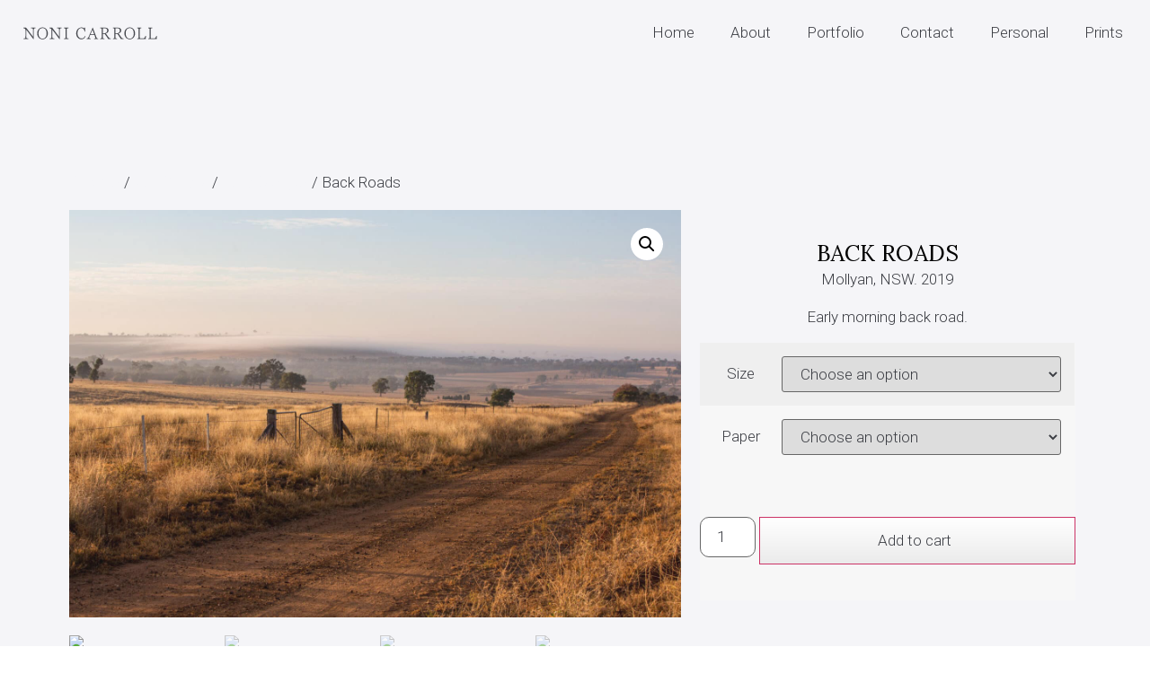

--- FILE ---
content_type: text/html; charset=UTF-8
request_url: https://nonicarrollphotography.com/product/back-roads/
body_size: 19909
content:
<!doctype html>
<html lang="en-US">
<head>
	<meta charset="UTF-8">
	<meta name="viewport" content="width=device-width, initial-scale=1">
	<link rel="profile" href="https://gmpg.org/xfn/11">
	<meta name='robots' content='index, follow, max-image-preview:large, max-snippet:-1, max-video-preview:-1' />

	<!-- This site is optimized with the Yoast SEO plugin v22.9 - https://yoast.com/wordpress/plugins/seo/ -->
	<title>Back Roads - NONI CARROLL</title>
	<meta name="description" content="Beautiful heartfelt prints from Australia and beyond" />
	<link rel="canonical" href="https://nonicarrollphotography.com/product/back-roads/" />
	<meta property="og:locale" content="en_US" />
	<meta property="og:type" content="article" />
	<meta property="og:title" content="Back Roads - NONI CARROLL" />
	<meta property="og:description" content="Beautiful heartfelt prints from Australia and beyond" />
	<meta property="og:url" content="https://nonicarrollphotography.com/product/back-roads/" />
	<meta property="og:site_name" content="NONI CARROLL" />
	<meta property="article:modified_time" content="2024-03-08T03:29:26+00:00" />
	<meta property="og:image" content="https://nonicarrollphotography.com/wp-content/uploads/2024/03/43-Moorambilla-Voices-Slideshow_Noni-Carroll-Photography-.jpg" />
	<meta property="og:image:width" content="2000" />
	<meta property="og:image:height" content="1333" />
	<meta property="og:image:type" content="image/jpeg" />
	<meta name="twitter:card" content="summary_large_image" />
	<meta name="twitter:label1" content="Est. reading time" />
	<meta name="twitter:data1" content="1 minute" />
	<script type="application/ld+json" class="yoast-schema-graph">{"@context":"https://schema.org","@graph":[{"@type":"WebPage","@id":"https://nonicarrollphotography.com/product/back-roads/","url":"https://nonicarrollphotography.com/product/back-roads/","name":"Back Roads - NONI CARROLL","isPartOf":{"@id":"https://nonicarrollphotography.com/#website"},"primaryImageOfPage":{"@id":"https://nonicarrollphotography.com/product/back-roads/#primaryimage"},"image":{"@id":"https://nonicarrollphotography.com/product/back-roads/#primaryimage"},"thumbnailUrl":"https://nonicarrollphotography.com/wp-content/uploads/2024/03/43-Moorambilla-Voices-Slideshow_Noni-Carroll-Photography-.jpg","datePublished":"2024-03-08T03:22:46+00:00","dateModified":"2024-03-08T03:29:26+00:00","description":"Beautiful heartfelt prints from Australia and beyond","breadcrumb":{"@id":"https://nonicarrollphotography.com/product/back-roads/#breadcrumb"},"inLanguage":"en-US","potentialAction":[{"@type":"ReadAction","target":["https://nonicarrollphotography.com/product/back-roads/"]}]},{"@type":"ImageObject","inLanguage":"en-US","@id":"https://nonicarrollphotography.com/product/back-roads/#primaryimage","url":"https://nonicarrollphotography.com/wp-content/uploads/2024/03/43-Moorambilla-Voices-Slideshow_Noni-Carroll-Photography-.jpg","contentUrl":"https://nonicarrollphotography.com/wp-content/uploads/2024/03/43-Moorambilla-Voices-Slideshow_Noni-Carroll-Photography-.jpg","width":2000,"height":1333},{"@type":"BreadcrumbList","@id":"https://nonicarrollphotography.com/product/back-roads/#breadcrumb","itemListElement":[{"@type":"ListItem","position":1,"name":"Home","item":"https://nonicarrollphotography.com/"},{"@type":"ListItem","position":2,"name":"Prints","item":"https://nonicarrollphotography.com/prints/"},{"@type":"ListItem","position":3,"name":"Back Roads"}]},{"@type":"WebSite","@id":"https://nonicarrollphotography.com/#website","url":"https://nonicarrollphotography.com/","name":"NONI CARROLL","description":"Commercial and Landscape Photographer","publisher":{"@id":"https://nonicarrollphotography.com/#organization"},"potentialAction":[{"@type":"SearchAction","target":{"@type":"EntryPoint","urlTemplate":"https://nonicarrollphotography.com/?s={search_term_string}"},"query-input":"required name=search_term_string"}],"inLanguage":"en-US"},{"@type":"Organization","@id":"https://nonicarrollphotography.com/#organization","name":"NONI CARROLL","url":"https://nonicarrollphotography.com/","logo":{"@type":"ImageObject","inLanguage":"en-US","@id":"https://nonicarrollphotography.com/#/schema/logo/image/","url":"https://nonicarrollphotography.com/wp-content/uploads/2020/10/NC-Logo-2024-dark.svg","contentUrl":"https://nonicarrollphotography.com/wp-content/uploads/2020/10/NC-Logo-2024-dark.svg","width":841,"height":119,"caption":"NONI CARROLL"},"image":{"@id":"https://nonicarrollphotography.com/#/schema/logo/image/"}}]}</script>
	<!-- / Yoast SEO plugin. -->


<link rel="alternate" type="application/rss+xml" title="NONI CARROLL &raquo; Feed" href="https://nonicarrollphotography.com/feed/" />
<link rel="alternate" type="application/rss+xml" title="NONI CARROLL &raquo; Comments Feed" href="https://nonicarrollphotography.com/comments/feed/" />
<script>
window._wpemojiSettings = {"baseUrl":"https:\/\/s.w.org\/images\/core\/emoji\/15.0.3\/72x72\/","ext":".png","svgUrl":"https:\/\/s.w.org\/images\/core\/emoji\/15.0.3\/svg\/","svgExt":".svg","source":{"concatemoji":"https:\/\/nonicarrollphotography.com\/wp-includes\/js\/wp-emoji-release.min.js?ver=6.5.7"}};
/*! This file is auto-generated */
!function(i,n){var o,s,e;function c(e){try{var t={supportTests:e,timestamp:(new Date).valueOf()};sessionStorage.setItem(o,JSON.stringify(t))}catch(e){}}function p(e,t,n){e.clearRect(0,0,e.canvas.width,e.canvas.height),e.fillText(t,0,0);var t=new Uint32Array(e.getImageData(0,0,e.canvas.width,e.canvas.height).data),r=(e.clearRect(0,0,e.canvas.width,e.canvas.height),e.fillText(n,0,0),new Uint32Array(e.getImageData(0,0,e.canvas.width,e.canvas.height).data));return t.every(function(e,t){return e===r[t]})}function u(e,t,n){switch(t){case"flag":return n(e,"\ud83c\udff3\ufe0f\u200d\u26a7\ufe0f","\ud83c\udff3\ufe0f\u200b\u26a7\ufe0f")?!1:!n(e,"\ud83c\uddfa\ud83c\uddf3","\ud83c\uddfa\u200b\ud83c\uddf3")&&!n(e,"\ud83c\udff4\udb40\udc67\udb40\udc62\udb40\udc65\udb40\udc6e\udb40\udc67\udb40\udc7f","\ud83c\udff4\u200b\udb40\udc67\u200b\udb40\udc62\u200b\udb40\udc65\u200b\udb40\udc6e\u200b\udb40\udc67\u200b\udb40\udc7f");case"emoji":return!n(e,"\ud83d\udc26\u200d\u2b1b","\ud83d\udc26\u200b\u2b1b")}return!1}function f(e,t,n){var r="undefined"!=typeof WorkerGlobalScope&&self instanceof WorkerGlobalScope?new OffscreenCanvas(300,150):i.createElement("canvas"),a=r.getContext("2d",{willReadFrequently:!0}),o=(a.textBaseline="top",a.font="600 32px Arial",{});return e.forEach(function(e){o[e]=t(a,e,n)}),o}function t(e){var t=i.createElement("script");t.src=e,t.defer=!0,i.head.appendChild(t)}"undefined"!=typeof Promise&&(o="wpEmojiSettingsSupports",s=["flag","emoji"],n.supports={everything:!0,everythingExceptFlag:!0},e=new Promise(function(e){i.addEventListener("DOMContentLoaded",e,{once:!0})}),new Promise(function(t){var n=function(){try{var e=JSON.parse(sessionStorage.getItem(o));if("object"==typeof e&&"number"==typeof e.timestamp&&(new Date).valueOf()<e.timestamp+604800&&"object"==typeof e.supportTests)return e.supportTests}catch(e){}return null}();if(!n){if("undefined"!=typeof Worker&&"undefined"!=typeof OffscreenCanvas&&"undefined"!=typeof URL&&URL.createObjectURL&&"undefined"!=typeof Blob)try{var e="postMessage("+f.toString()+"("+[JSON.stringify(s),u.toString(),p.toString()].join(",")+"));",r=new Blob([e],{type:"text/javascript"}),a=new Worker(URL.createObjectURL(r),{name:"wpTestEmojiSupports"});return void(a.onmessage=function(e){c(n=e.data),a.terminate(),t(n)})}catch(e){}c(n=f(s,u,p))}t(n)}).then(function(e){for(var t in e)n.supports[t]=e[t],n.supports.everything=n.supports.everything&&n.supports[t],"flag"!==t&&(n.supports.everythingExceptFlag=n.supports.everythingExceptFlag&&n.supports[t]);n.supports.everythingExceptFlag=n.supports.everythingExceptFlag&&!n.supports.flag,n.DOMReady=!1,n.readyCallback=function(){n.DOMReady=!0}}).then(function(){return e}).then(function(){var e;n.supports.everything||(n.readyCallback(),(e=n.source||{}).concatemoji?t(e.concatemoji):e.wpemoji&&e.twemoji&&(t(e.twemoji),t(e.wpemoji)))}))}((window,document),window._wpemojiSettings);
</script>
<link rel='stylesheet' id='sbi_styles-css' href='https://nonicarrollphotography.com/wp-content/plugins/instagram-feed/css/sbi-styles.min.css?ver=6.2.10' media='all' />
<style id='wp-emoji-styles-inline-css'>

	img.wp-smiley, img.emoji {
		display: inline !important;
		border: none !important;
		box-shadow: none !important;
		height: 1em !important;
		width: 1em !important;
		margin: 0 0.07em !important;
		vertical-align: -0.1em !important;
		background: none !important;
		padding: 0 !important;
	}
</style>
<link rel='stylesheet' id='wp-block-library-css' href='https://nonicarrollphotography.com/wp-includes/css/dist/block-library/style.min.css?ver=6.5.7' media='all' />
<style id='classic-theme-styles-inline-css'>
/*! This file is auto-generated */
.wp-block-button__link{color:#fff;background-color:#32373c;border-radius:9999px;box-shadow:none;text-decoration:none;padding:calc(.667em + 2px) calc(1.333em + 2px);font-size:1.125em}.wp-block-file__button{background:#32373c;color:#fff;text-decoration:none}
</style>
<style id='global-styles-inline-css'>
body{--wp--preset--color--black: #000000;--wp--preset--color--cyan-bluish-gray: #abb8c3;--wp--preset--color--white: #ffffff;--wp--preset--color--pale-pink: #f78da7;--wp--preset--color--vivid-red: #cf2e2e;--wp--preset--color--luminous-vivid-orange: #ff6900;--wp--preset--color--luminous-vivid-amber: #fcb900;--wp--preset--color--light-green-cyan: #7bdcb5;--wp--preset--color--vivid-green-cyan: #00d084;--wp--preset--color--pale-cyan-blue: #8ed1fc;--wp--preset--color--vivid-cyan-blue: #0693e3;--wp--preset--color--vivid-purple: #9b51e0;--wp--preset--gradient--vivid-cyan-blue-to-vivid-purple: linear-gradient(135deg,rgba(6,147,227,1) 0%,rgb(155,81,224) 100%);--wp--preset--gradient--light-green-cyan-to-vivid-green-cyan: linear-gradient(135deg,rgb(122,220,180) 0%,rgb(0,208,130) 100%);--wp--preset--gradient--luminous-vivid-amber-to-luminous-vivid-orange: linear-gradient(135deg,rgba(252,185,0,1) 0%,rgba(255,105,0,1) 100%);--wp--preset--gradient--luminous-vivid-orange-to-vivid-red: linear-gradient(135deg,rgba(255,105,0,1) 0%,rgb(207,46,46) 100%);--wp--preset--gradient--very-light-gray-to-cyan-bluish-gray: linear-gradient(135deg,rgb(238,238,238) 0%,rgb(169,184,195) 100%);--wp--preset--gradient--cool-to-warm-spectrum: linear-gradient(135deg,rgb(74,234,220) 0%,rgb(151,120,209) 20%,rgb(207,42,186) 40%,rgb(238,44,130) 60%,rgb(251,105,98) 80%,rgb(254,248,76) 100%);--wp--preset--gradient--blush-light-purple: linear-gradient(135deg,rgb(255,206,236) 0%,rgb(152,150,240) 100%);--wp--preset--gradient--blush-bordeaux: linear-gradient(135deg,rgb(254,205,165) 0%,rgb(254,45,45) 50%,rgb(107,0,62) 100%);--wp--preset--gradient--luminous-dusk: linear-gradient(135deg,rgb(255,203,112) 0%,rgb(199,81,192) 50%,rgb(65,88,208) 100%);--wp--preset--gradient--pale-ocean: linear-gradient(135deg,rgb(255,245,203) 0%,rgb(182,227,212) 50%,rgb(51,167,181) 100%);--wp--preset--gradient--electric-grass: linear-gradient(135deg,rgb(202,248,128) 0%,rgb(113,206,126) 100%);--wp--preset--gradient--midnight: linear-gradient(135deg,rgb(2,3,129) 0%,rgb(40,116,252) 100%);--wp--preset--font-size--small: 13px;--wp--preset--font-size--medium: 20px;--wp--preset--font-size--large: 36px;--wp--preset--font-size--x-large: 42px;--wp--preset--spacing--20: 0.44rem;--wp--preset--spacing--30: 0.67rem;--wp--preset--spacing--40: 1rem;--wp--preset--spacing--50: 1.5rem;--wp--preset--spacing--60: 2.25rem;--wp--preset--spacing--70: 3.38rem;--wp--preset--spacing--80: 5.06rem;--wp--preset--shadow--natural: 6px 6px 9px rgba(0, 0, 0, 0.2);--wp--preset--shadow--deep: 12px 12px 50px rgba(0, 0, 0, 0.4);--wp--preset--shadow--sharp: 6px 6px 0px rgba(0, 0, 0, 0.2);--wp--preset--shadow--outlined: 6px 6px 0px -3px rgba(255, 255, 255, 1), 6px 6px rgba(0, 0, 0, 1);--wp--preset--shadow--crisp: 6px 6px 0px rgba(0, 0, 0, 1);}:where(.is-layout-flex){gap: 0.5em;}:where(.is-layout-grid){gap: 0.5em;}body .is-layout-flex{display: flex;}body .is-layout-flex{flex-wrap: wrap;align-items: center;}body .is-layout-flex > *{margin: 0;}body .is-layout-grid{display: grid;}body .is-layout-grid > *{margin: 0;}:where(.wp-block-columns.is-layout-flex){gap: 2em;}:where(.wp-block-columns.is-layout-grid){gap: 2em;}:where(.wp-block-post-template.is-layout-flex){gap: 1.25em;}:where(.wp-block-post-template.is-layout-grid){gap: 1.25em;}.has-black-color{color: var(--wp--preset--color--black) !important;}.has-cyan-bluish-gray-color{color: var(--wp--preset--color--cyan-bluish-gray) !important;}.has-white-color{color: var(--wp--preset--color--white) !important;}.has-pale-pink-color{color: var(--wp--preset--color--pale-pink) !important;}.has-vivid-red-color{color: var(--wp--preset--color--vivid-red) !important;}.has-luminous-vivid-orange-color{color: var(--wp--preset--color--luminous-vivid-orange) !important;}.has-luminous-vivid-amber-color{color: var(--wp--preset--color--luminous-vivid-amber) !important;}.has-light-green-cyan-color{color: var(--wp--preset--color--light-green-cyan) !important;}.has-vivid-green-cyan-color{color: var(--wp--preset--color--vivid-green-cyan) !important;}.has-pale-cyan-blue-color{color: var(--wp--preset--color--pale-cyan-blue) !important;}.has-vivid-cyan-blue-color{color: var(--wp--preset--color--vivid-cyan-blue) !important;}.has-vivid-purple-color{color: var(--wp--preset--color--vivid-purple) !important;}.has-black-background-color{background-color: var(--wp--preset--color--black) !important;}.has-cyan-bluish-gray-background-color{background-color: var(--wp--preset--color--cyan-bluish-gray) !important;}.has-white-background-color{background-color: var(--wp--preset--color--white) !important;}.has-pale-pink-background-color{background-color: var(--wp--preset--color--pale-pink) !important;}.has-vivid-red-background-color{background-color: var(--wp--preset--color--vivid-red) !important;}.has-luminous-vivid-orange-background-color{background-color: var(--wp--preset--color--luminous-vivid-orange) !important;}.has-luminous-vivid-amber-background-color{background-color: var(--wp--preset--color--luminous-vivid-amber) !important;}.has-light-green-cyan-background-color{background-color: var(--wp--preset--color--light-green-cyan) !important;}.has-vivid-green-cyan-background-color{background-color: var(--wp--preset--color--vivid-green-cyan) !important;}.has-pale-cyan-blue-background-color{background-color: var(--wp--preset--color--pale-cyan-blue) !important;}.has-vivid-cyan-blue-background-color{background-color: var(--wp--preset--color--vivid-cyan-blue) !important;}.has-vivid-purple-background-color{background-color: var(--wp--preset--color--vivid-purple) !important;}.has-black-border-color{border-color: var(--wp--preset--color--black) !important;}.has-cyan-bluish-gray-border-color{border-color: var(--wp--preset--color--cyan-bluish-gray) !important;}.has-white-border-color{border-color: var(--wp--preset--color--white) !important;}.has-pale-pink-border-color{border-color: var(--wp--preset--color--pale-pink) !important;}.has-vivid-red-border-color{border-color: var(--wp--preset--color--vivid-red) !important;}.has-luminous-vivid-orange-border-color{border-color: var(--wp--preset--color--luminous-vivid-orange) !important;}.has-luminous-vivid-amber-border-color{border-color: var(--wp--preset--color--luminous-vivid-amber) !important;}.has-light-green-cyan-border-color{border-color: var(--wp--preset--color--light-green-cyan) !important;}.has-vivid-green-cyan-border-color{border-color: var(--wp--preset--color--vivid-green-cyan) !important;}.has-pale-cyan-blue-border-color{border-color: var(--wp--preset--color--pale-cyan-blue) !important;}.has-vivid-cyan-blue-border-color{border-color: var(--wp--preset--color--vivid-cyan-blue) !important;}.has-vivid-purple-border-color{border-color: var(--wp--preset--color--vivid-purple) !important;}.has-vivid-cyan-blue-to-vivid-purple-gradient-background{background: var(--wp--preset--gradient--vivid-cyan-blue-to-vivid-purple) !important;}.has-light-green-cyan-to-vivid-green-cyan-gradient-background{background: var(--wp--preset--gradient--light-green-cyan-to-vivid-green-cyan) !important;}.has-luminous-vivid-amber-to-luminous-vivid-orange-gradient-background{background: var(--wp--preset--gradient--luminous-vivid-amber-to-luminous-vivid-orange) !important;}.has-luminous-vivid-orange-to-vivid-red-gradient-background{background: var(--wp--preset--gradient--luminous-vivid-orange-to-vivid-red) !important;}.has-very-light-gray-to-cyan-bluish-gray-gradient-background{background: var(--wp--preset--gradient--very-light-gray-to-cyan-bluish-gray) !important;}.has-cool-to-warm-spectrum-gradient-background{background: var(--wp--preset--gradient--cool-to-warm-spectrum) !important;}.has-blush-light-purple-gradient-background{background: var(--wp--preset--gradient--blush-light-purple) !important;}.has-blush-bordeaux-gradient-background{background: var(--wp--preset--gradient--blush-bordeaux) !important;}.has-luminous-dusk-gradient-background{background: var(--wp--preset--gradient--luminous-dusk) !important;}.has-pale-ocean-gradient-background{background: var(--wp--preset--gradient--pale-ocean) !important;}.has-electric-grass-gradient-background{background: var(--wp--preset--gradient--electric-grass) !important;}.has-midnight-gradient-background{background: var(--wp--preset--gradient--midnight) !important;}.has-small-font-size{font-size: var(--wp--preset--font-size--small) !important;}.has-medium-font-size{font-size: var(--wp--preset--font-size--medium) !important;}.has-large-font-size{font-size: var(--wp--preset--font-size--large) !important;}.has-x-large-font-size{font-size: var(--wp--preset--font-size--x-large) !important;}
.wp-block-navigation a:where(:not(.wp-element-button)){color: inherit;}
:where(.wp-block-post-template.is-layout-flex){gap: 1.25em;}:where(.wp-block-post-template.is-layout-grid){gap: 1.25em;}
:where(.wp-block-columns.is-layout-flex){gap: 2em;}:where(.wp-block-columns.is-layout-grid){gap: 2em;}
.wp-block-pullquote{font-size: 1.5em;line-height: 1.6;}
</style>
<link rel='stylesheet' id='photoswipe-css' href='https://nonicarrollphotography.com/wp-content/plugins/woocommerce/assets/css/photoswipe/photoswipe.min.css?ver=9.0.3' media='all' />
<link rel='stylesheet' id='photoswipe-default-skin-css' href='https://nonicarrollphotography.com/wp-content/plugins/woocommerce/assets/css/photoswipe/default-skin/default-skin.min.css?ver=9.0.3' media='all' />
<link rel='stylesheet' id='woocommerce-layout-css' href='https://nonicarrollphotography.com/wp-content/plugins/woocommerce/assets/css/woocommerce-layout.css?ver=9.0.3' media='all' />
<link rel='stylesheet' id='woocommerce-smallscreen-css' href='https://nonicarrollphotography.com/wp-content/plugins/woocommerce/assets/css/woocommerce-smallscreen.css?ver=9.0.3' media='only screen and (max-width: 768px)' />
<link rel='stylesheet' id='woocommerce-general-css' href='https://nonicarrollphotography.com/wp-content/plugins/woocommerce/assets/css/woocommerce.css?ver=9.0.3' media='all' />
<style id='woocommerce-inline-inline-css'>
.woocommerce form .form-row .required { visibility: visible; }
</style>
<link rel='stylesheet' id='hello-elementor-css' href='https://nonicarrollphotography.com/wp-content/themes/hello-elementor/style.min.css?ver=3.1.0' media='all' />
<link rel='stylesheet' id='hello-elementor-theme-style-css' href='https://nonicarrollphotography.com/wp-content/themes/hello-elementor/theme.min.css?ver=3.1.0' media='all' />
<link rel='stylesheet' id='hello-elementor-header-footer-css' href='https://nonicarrollphotography.com/wp-content/themes/hello-elementor/header-footer.min.css?ver=3.1.0' media='all' />
<link rel='stylesheet' id='elementor-icons-css' href='https://nonicarrollphotography.com/wp-content/plugins/elementor/assets/lib/eicons/css/elementor-icons.min.css?ver=5.30.0' media='all' />
<link rel='stylesheet' id='elementor-frontend-css' href='https://nonicarrollphotography.com/wp-content/uploads/elementor/css/custom-frontend.min.css?ver=1713509471' media='all' />
<link rel='stylesheet' id='swiper-css' href='https://nonicarrollphotography.com/wp-content/plugins/elementor/assets/lib/swiper/css/swiper.min.css?ver=5.3.6' media='all' />
<link rel='stylesheet' id='elementor-post-1-css' href='https://nonicarrollphotography.com/wp-content/uploads/elementor/css/post-1.css?ver=1713509471' media='all' />
<link rel='stylesheet' id='elementor-pro-css' href='https://nonicarrollphotography.com/wp-content/uploads/elementor/css/custom-pro-frontend.min.css?ver=1713509471' media='all' />
<link rel='stylesheet' id='sbistyles-css' href='https://nonicarrollphotography.com/wp-content/plugins/instagram-feed/css/sbi-styles.min.css?ver=6.2.10' media='all' />
<link rel='stylesheet' id='elementor-post-21043-css' href='https://nonicarrollphotography.com/wp-content/uploads/elementor/css/post-21043.css?ver=1718869423' media='all' />
<link rel='stylesheet' id='elementor-post-19672-css' href='https://nonicarrollphotography.com/wp-content/uploads/elementor/css/post-19672.css?ver=1715916938' media='all' />
<link rel='stylesheet' id='elementor-post-20087-css' href='https://nonicarrollphotography.com/wp-content/uploads/elementor/css/post-20087.css?ver=1713511678' media='all' />
<link rel='stylesheet' id='google-fonts-1-css' href='https://fonts.googleapis.com/css?family=Roboto%3A100%2C100italic%2C200%2C200italic%2C300%2C300italic%2C400%2C400italic%2C500%2C500italic%2C600%2C600italic%2C700%2C700italic%2C800%2C800italic%2C900%2C900italic%7CLibre+Baskerville%3A100%2C100italic%2C200%2C200italic%2C300%2C300italic%2C400%2C400italic%2C500%2C500italic%2C600%2C600italic%2C700%2C700italic%2C800%2C800italic%2C900%2C900italic%7CInter%3A100%2C100italic%2C200%2C200italic%2C300%2C300italic%2C400%2C400italic%2C500%2C500italic%2C600%2C600italic%2C700%2C700italic%2C800%2C800italic%2C900%2C900italic%7CLora%3A100%2C100italic%2C200%2C200italic%2C300%2C300italic%2C400%2C400italic%2C500%2C500italic%2C600%2C600italic%2C700%2C700italic%2C800%2C800italic%2C900%2C900italic&#038;display=auto&#038;ver=6.5.7' media='all' />
<link rel='stylesheet' id='elementor-icons-shared-0-css' href='https://nonicarrollphotography.com/wp-content/plugins/elementor/assets/lib/font-awesome/css/fontawesome.min.css?ver=5.15.3' media='all' />
<link rel='stylesheet' id='elementor-icons-fa-solid-css' href='https://nonicarrollphotography.com/wp-content/plugins/elementor/assets/lib/font-awesome/css/solid.min.css?ver=5.15.3' media='all' />
<link rel="preconnect" href="https://fonts.gstatic.com/" crossorigin><script src="https://nonicarrollphotography.com/wp-includes/js/jquery/jquery.min.js?ver=3.7.1" id="jquery-core-js"></script>
<script src="https://nonicarrollphotography.com/wp-includes/js/jquery/jquery-migrate.min.js?ver=3.4.1" id="jquery-migrate-js"></script>
<script src="https://nonicarrollphotography.com/wp-content/plugins/woocommerce/assets/js/jquery-blockui/jquery.blockUI.min.js?ver=2.7.0-wc.9.0.3" id="jquery-blockui-js" defer data-wp-strategy="defer"></script>
<script id="wc-add-to-cart-js-extra">
var wc_add_to_cart_params = {"ajax_url":"\/wp-admin\/admin-ajax.php","wc_ajax_url":"\/?wc-ajax=%%endpoint%%","i18n_view_cart":"View cart","cart_url":"https:\/\/nonicarrollphotography.com\/cart\/","is_cart":"","cart_redirect_after_add":"no"};
</script>
<script src="https://nonicarrollphotography.com/wp-content/plugins/woocommerce/assets/js/frontend/add-to-cart.min.js?ver=9.0.3" id="wc-add-to-cart-js" defer data-wp-strategy="defer"></script>
<script src="https://nonicarrollphotography.com/wp-content/plugins/woocommerce/assets/js/zoom/jquery.zoom.min.js?ver=1.7.21-wc.9.0.3" id="zoom-js" defer data-wp-strategy="defer"></script>
<script src="https://nonicarrollphotography.com/wp-content/plugins/woocommerce/assets/js/flexslider/jquery.flexslider.min.js?ver=2.7.2-wc.9.0.3" id="flexslider-js" defer data-wp-strategy="defer"></script>
<script src="https://nonicarrollphotography.com/wp-content/plugins/woocommerce/assets/js/photoswipe/photoswipe.min.js?ver=4.1.1-wc.9.0.3" id="photoswipe-js" defer data-wp-strategy="defer"></script>
<script src="https://nonicarrollphotography.com/wp-content/plugins/woocommerce/assets/js/photoswipe/photoswipe-ui-default.min.js?ver=4.1.1-wc.9.0.3" id="photoswipe-ui-default-js" defer data-wp-strategy="defer"></script>
<script id="wc-single-product-js-extra">
var wc_single_product_params = {"i18n_required_rating_text":"Please select a rating","review_rating_required":"yes","flexslider":{"rtl":false,"animation":"slide","smoothHeight":true,"directionNav":false,"controlNav":"thumbnails","slideshow":false,"animationSpeed":500,"animationLoop":false,"allowOneSlide":false},"zoom_enabled":"1","zoom_options":[],"photoswipe_enabled":"1","photoswipe_options":{"shareEl":false,"closeOnScroll":false,"history":false,"hideAnimationDuration":0,"showAnimationDuration":0},"flexslider_enabled":"1"};
</script>
<script src="https://nonicarrollphotography.com/wp-content/plugins/woocommerce/assets/js/frontend/single-product.min.js?ver=9.0.3" id="wc-single-product-js" defer data-wp-strategy="defer"></script>
<script src="https://nonicarrollphotography.com/wp-content/plugins/woocommerce/assets/js/js-cookie/js.cookie.min.js?ver=2.1.4-wc.9.0.3" id="js-cookie-js" defer data-wp-strategy="defer"></script>
<script id="woocommerce-js-extra">
var woocommerce_params = {"ajax_url":"\/wp-admin\/admin-ajax.php","wc_ajax_url":"\/?wc-ajax=%%endpoint%%"};
</script>
<script src="https://nonicarrollphotography.com/wp-content/plugins/woocommerce/assets/js/frontend/woocommerce.min.js?ver=9.0.3" id="woocommerce-js" defer data-wp-strategy="defer"></script>
<link rel="https://api.w.org/" href="https://nonicarrollphotography.com/wp-json/" /><link rel="alternate" type="application/json" href="https://nonicarrollphotography.com/wp-json/wp/v2/product/22519" /><link rel="EditURI" type="application/rsd+xml" title="RSD" href="https://nonicarrollphotography.com/xmlrpc.php?rsd" />
<meta name="generator" content="WordPress 6.5.7" />
<meta name="generator" content="WooCommerce 9.0.3" />
<link rel='shortlink' href='https://nonicarrollphotography.com/?p=22519' />
<link rel="alternate" type="application/json+oembed" href="https://nonicarrollphotography.com/wp-json/oembed/1.0/embed?url=https%3A%2F%2Fnonicarrollphotography.com%2Fproduct%2Fback-roads%2F" />
<link rel="alternate" type="text/xml+oembed" href="https://nonicarrollphotography.com/wp-json/oembed/1.0/embed?url=https%3A%2F%2Fnonicarrollphotography.com%2Fproduct%2Fback-roads%2F&#038;format=xml" />
<meta name="description" content="Early morning back road.">
	<noscript><style>.woocommerce-product-gallery{ opacity: 1 !important; }</style></noscript>
	<meta name="generator" content="Elementor 3.22.1; features: e_optimized_assets_loading; settings: css_print_method-external, google_font-enabled, font_display-auto">
			<meta name="theme-color" content="#FFFFFFF2">
			<link rel="icon" href="https://nonicarrollphotography.com/wp-content/uploads/2021/03/favicon-32x32-1.png" sizes="32x32" />
<link rel="icon" href="https://nonicarrollphotography.com/wp-content/uploads/2021/03/favicon-32x32-1.png" sizes="192x192" />
<link rel="apple-touch-icon" href="https://nonicarrollphotography.com/wp-content/uploads/2021/03/favicon-32x32-1.png" />
<meta name="msapplication-TileImage" content="https://nonicarrollphotography.com/wp-content/uploads/2021/03/favicon-32x32-1.png" />
</head>
<body class="product-template-default single single-product postid-22519 wp-custom-logo theme-hello-elementor modula-best-grid-gallery woocommerce woocommerce-page woocommerce-no-js elementor-default elementor-template-full-width elementor-kit-1 elementor-page-20087">


<a class="skip-link screen-reader-text" href="#content">Skip to content</a>

		<div data-elementor-type="header" data-elementor-id="21043" class="elementor elementor-21043 elementor-location-header" data-elementor-post-type="elementor_library">
			<div class="elementor-element elementor-element-f44313b e-con-full e-flex e-con e-parent" data-id="f44313b" data-element_type="container" data-settings="{&quot;background_background&quot;:&quot;classic&quot;}">
				<div class="elementor-element elementor-element-5cff860 elementor-widget elementor-widget-theme-site-logo elementor-widget-image" data-id="5cff860" data-element_type="widget" data-widget_type="theme-site-logo.default">
				<div class="elementor-widget-container">
									<a href="https://nonicarrollphotography.com">
			<img fetchpriority="high" width="841" height="119" src="https://nonicarrollphotography.com/wp-content/uploads/2020/10/NC-Logo-2024-dark.svg" class="attachment-full size-full wp-image-23050" alt="" />				</a>
									</div>
				</div>
				<div class="elementor-element elementor-element-cc10168 elementor-nav-menu__align-end elementor-nav-menu--stretch elementor-widget__width-inherit elementor-nav-menu--dropdown-tablet elementor-nav-menu__text-align-aside elementor-nav-menu--toggle elementor-nav-menu--burger elementor-widget elementor-widget-nav-menu" data-id="cc10168" data-element_type="widget" data-settings="{&quot;full_width&quot;:&quot;stretch&quot;,&quot;layout&quot;:&quot;horizontal&quot;,&quot;submenu_icon&quot;:{&quot;value&quot;:&quot;&lt;i class=\&quot;fas fa-caret-down\&quot;&gt;&lt;\/i&gt;&quot;,&quot;library&quot;:&quot;fa-solid&quot;},&quot;toggle&quot;:&quot;burger&quot;}" data-widget_type="nav-menu.default">
				<div class="elementor-widget-container">
						<nav class="elementor-nav-menu--main elementor-nav-menu__container elementor-nav-menu--layout-horizontal e--pointer-none">
				<ul id="menu-1-cc10168" class="elementor-nav-menu"><li class="menu-item menu-item-type-post_type menu-item-object-page menu-item-home menu-item-15471"><a href="https://nonicarrollphotography.com/" class="elementor-item">Home</a></li>
<li class="menu-item menu-item-type-post_type menu-item-object-page menu-item-17104"><a href="https://nonicarrollphotography.com/about/" class="elementor-item">About</a></li>
<li class="menu-item menu-item-type-post_type menu-item-object-page menu-item-has-children menu-item-17805"><a href="https://nonicarrollphotography.com/portfolio/" class="elementor-item">Portfolio</a>
<ul class="sub-menu elementor-nav-menu--dropdown">
	<li class="menu-item menu-item-type-post_type menu-item-object-page menu-item-20305"><a href="https://nonicarrollphotography.com/performance/" class="elementor-sub-item">Performance</a></li>
	<li class="menu-item menu-item-type-post_type menu-item-object-post menu-item-21372"><a href="https://nonicarrollphotography.com/moorambilla-voices/" class="elementor-sub-item">Moorambilla Voices</a></li>
	<li class="menu-item menu-item-type-post_type menu-item-object-page menu-item-20307"><a href="https://nonicarrollphotography.com/dance/" class="elementor-sub-item">Dance</a></li>
	<li class="menu-item menu-item-type-post_type menu-item-object-page menu-item-20309"><a href="https://nonicarrollphotography.com/industry/" class="elementor-sub-item">Industry</a></li>
	<li class="menu-item menu-item-type-post_type menu-item-object-page menu-item-20310"><a href="https://nonicarrollphotography.com/music-promo/" class="elementor-sub-item">Music Promo</a></li>
	<li class="menu-item menu-item-type-post_type menu-item-object-page menu-item-23036"><a href="https://nonicarrollphotography.com/commercial-event/" class="elementor-sub-item">Commercial &#038; Event</a></li>
	<li class="menu-item menu-item-type-post_type menu-item-object-page menu-item-20311"><a href="https://nonicarrollphotography.com/portraits/" class="elementor-sub-item">Portraits</a></li>
	<li class="menu-item menu-item-type-post_type menu-item-object-page menu-item-20306"><a href="https://nonicarrollphotography.com/aerial/" class="elementor-sub-item">Aerial</a></li>
</ul>
</li>
<li class="menu-item menu-item-type-post_type menu-item-object-page menu-item-16527"><a href="https://nonicarrollphotography.com/contact/" class="elementor-item">Contact</a></li>
<li class="menu-item menu-item-type-post_type menu-item-object-page menu-item-has-children menu-item-16931"><a href="https://nonicarrollphotography.com/personal/" class="elementor-item">Personal</a>
<ul class="sub-menu elementor-nav-menu--dropdown">
	<li class="menu-item menu-item-type-post_type menu-item-object-page menu-item-18760"><a href="https://nonicarrollphotography.com/street-photography/" class="elementor-sub-item">Street Photography</a></li>
</ul>
</li>
<li class="menu-item menu-item-type-post_type menu-item-object-page menu-item-has-children current_page_parent menu-item-20791"><a href="https://nonicarrollphotography.com/prints/" class="elementor-item">Prints</a>
<ul class="sub-menu elementor-nav-menu--dropdown">
	<li class="menu-item menu-item-type-taxonomy menu-item-object-product_cat current-product-ancestor menu-item-21983"><a href="https://nonicarrollphotography.com/product-category/all-prints/" class="elementor-sub-item">All Prints</a></li>
	<li class="menu-item menu-item-type-taxonomy menu-item-object-product_cat current-product-ancestor current-menu-parent current-product-parent menu-item-21420"><a href="https://nonicarrollphotography.com/product-category/all-prints/landscape/" class="elementor-sub-item">Landscape</a></li>
	<li class="menu-item menu-item-type-taxonomy menu-item-object-product_cat menu-item-21421"><a href="https://nonicarrollphotography.com/product-category/all-prints/aerial/" class="elementor-sub-item">Aerial</a></li>
	<li class="menu-item menu-item-type-taxonomy menu-item-object-product_cat menu-item-21422"><a href="https://nonicarrollphotography.com/product-category/all-prints/artworks/" class="elementor-sub-item">Limited Edition Visual Artworks</a></li>
	<li class="menu-item menu-item-type-taxonomy menu-item-object-product_cat menu-item-21423"><a href="https://nonicarrollphotography.com/product-category/all-prints/urban/" class="elementor-sub-item">Urban</a></li>
	<li class="menu-item menu-item-type-taxonomy menu-item-object-product_cat menu-item-21646"><a href="https://nonicarrollphotography.com/product-category/all-prints/night/" class="elementor-sub-item">Night</a></li>
	<li class="menu-item menu-item-type-taxonomy menu-item-object-product_cat menu-item-22879"><a href="https://nonicarrollphotography.com/product-category/all-prints/animals/" class="elementor-sub-item">Birdlife (and some cows and a horse)</a></li>
</ul>
</li>
</ul>			</nav>
					<div class="elementor-menu-toggle" role="button" tabindex="0" aria-label="Menu Toggle" aria-expanded="false">
			<i aria-hidden="true" role="presentation" class="elementor-menu-toggle__icon--open fas fa-bars"></i><i aria-hidden="true" role="presentation" class="elementor-menu-toggle__icon--close eicon-close"></i>			<span class="elementor-screen-only">Menu</span>
		</div>
					<nav class="elementor-nav-menu--dropdown elementor-nav-menu__container" aria-hidden="true">
				<ul id="menu-2-cc10168" class="elementor-nav-menu"><li class="menu-item menu-item-type-post_type menu-item-object-page menu-item-home menu-item-15471"><a href="https://nonicarrollphotography.com/" class="elementor-item" tabindex="-1">Home</a></li>
<li class="menu-item menu-item-type-post_type menu-item-object-page menu-item-17104"><a href="https://nonicarrollphotography.com/about/" class="elementor-item" tabindex="-1">About</a></li>
<li class="menu-item menu-item-type-post_type menu-item-object-page menu-item-has-children menu-item-17805"><a href="https://nonicarrollphotography.com/portfolio/" class="elementor-item" tabindex="-1">Portfolio</a>
<ul class="sub-menu elementor-nav-menu--dropdown">
	<li class="menu-item menu-item-type-post_type menu-item-object-page menu-item-20305"><a href="https://nonicarrollphotography.com/performance/" class="elementor-sub-item" tabindex="-1">Performance</a></li>
	<li class="menu-item menu-item-type-post_type menu-item-object-post menu-item-21372"><a href="https://nonicarrollphotography.com/moorambilla-voices/" class="elementor-sub-item" tabindex="-1">Moorambilla Voices</a></li>
	<li class="menu-item menu-item-type-post_type menu-item-object-page menu-item-20307"><a href="https://nonicarrollphotography.com/dance/" class="elementor-sub-item" tabindex="-1">Dance</a></li>
	<li class="menu-item menu-item-type-post_type menu-item-object-page menu-item-20309"><a href="https://nonicarrollphotography.com/industry/" class="elementor-sub-item" tabindex="-1">Industry</a></li>
	<li class="menu-item menu-item-type-post_type menu-item-object-page menu-item-20310"><a href="https://nonicarrollphotography.com/music-promo/" class="elementor-sub-item" tabindex="-1">Music Promo</a></li>
	<li class="menu-item menu-item-type-post_type menu-item-object-page menu-item-23036"><a href="https://nonicarrollphotography.com/commercial-event/" class="elementor-sub-item" tabindex="-1">Commercial &#038; Event</a></li>
	<li class="menu-item menu-item-type-post_type menu-item-object-page menu-item-20311"><a href="https://nonicarrollphotography.com/portraits/" class="elementor-sub-item" tabindex="-1">Portraits</a></li>
	<li class="menu-item menu-item-type-post_type menu-item-object-page menu-item-20306"><a href="https://nonicarrollphotography.com/aerial/" class="elementor-sub-item" tabindex="-1">Aerial</a></li>
</ul>
</li>
<li class="menu-item menu-item-type-post_type menu-item-object-page menu-item-16527"><a href="https://nonicarrollphotography.com/contact/" class="elementor-item" tabindex="-1">Contact</a></li>
<li class="menu-item menu-item-type-post_type menu-item-object-page menu-item-has-children menu-item-16931"><a href="https://nonicarrollphotography.com/personal/" class="elementor-item" tabindex="-1">Personal</a>
<ul class="sub-menu elementor-nav-menu--dropdown">
	<li class="menu-item menu-item-type-post_type menu-item-object-page menu-item-18760"><a href="https://nonicarrollphotography.com/street-photography/" class="elementor-sub-item" tabindex="-1">Street Photography</a></li>
</ul>
</li>
<li class="menu-item menu-item-type-post_type menu-item-object-page menu-item-has-children current_page_parent menu-item-20791"><a href="https://nonicarrollphotography.com/prints/" class="elementor-item" tabindex="-1">Prints</a>
<ul class="sub-menu elementor-nav-menu--dropdown">
	<li class="menu-item menu-item-type-taxonomy menu-item-object-product_cat current-product-ancestor menu-item-21983"><a href="https://nonicarrollphotography.com/product-category/all-prints/" class="elementor-sub-item" tabindex="-1">All Prints</a></li>
	<li class="menu-item menu-item-type-taxonomy menu-item-object-product_cat current-product-ancestor current-menu-parent current-product-parent menu-item-21420"><a href="https://nonicarrollphotography.com/product-category/all-prints/landscape/" class="elementor-sub-item" tabindex="-1">Landscape</a></li>
	<li class="menu-item menu-item-type-taxonomy menu-item-object-product_cat menu-item-21421"><a href="https://nonicarrollphotography.com/product-category/all-prints/aerial/" class="elementor-sub-item" tabindex="-1">Aerial</a></li>
	<li class="menu-item menu-item-type-taxonomy menu-item-object-product_cat menu-item-21422"><a href="https://nonicarrollphotography.com/product-category/all-prints/artworks/" class="elementor-sub-item" tabindex="-1">Limited Edition Visual Artworks</a></li>
	<li class="menu-item menu-item-type-taxonomy menu-item-object-product_cat menu-item-21423"><a href="https://nonicarrollphotography.com/product-category/all-prints/urban/" class="elementor-sub-item" tabindex="-1">Urban</a></li>
	<li class="menu-item menu-item-type-taxonomy menu-item-object-product_cat menu-item-21646"><a href="https://nonicarrollphotography.com/product-category/all-prints/night/" class="elementor-sub-item" tabindex="-1">Night</a></li>
	<li class="menu-item menu-item-type-taxonomy menu-item-object-product_cat menu-item-22879"><a href="https://nonicarrollphotography.com/product-category/all-prints/animals/" class="elementor-sub-item" tabindex="-1">Birdlife (and some cows and a horse)</a></li>
</ul>
</li>
</ul>			</nav>
				</div>
				</div>
				</div>
				</div>
		<div class="woocommerce-notices-wrapper"></div>		<div data-elementor-type="product" data-elementor-id="20087" class="elementor elementor-20087 elementor-location-single post-22519 product type-product status-publish has-post-thumbnail product_cat-landscape first instock shipping-taxable purchasable product-type-variable product" data-elementor-post-type="elementor_library">
			<div class="elementor-element elementor-element-fd7d1bc e-flex e-con-boxed e-con e-parent" data-id="fd7d1bc" data-element_type="container">
					<div class="e-con-inner">
		<div class="elementor-element elementor-element-fe48d1e e-con-full e-flex e-con e-child" data-id="fe48d1e" data-element_type="container">
				<div class="elementor-element elementor-element-74a480e elementor-widget elementor-widget-woocommerce-breadcrumb" data-id="74a480e" data-element_type="widget" data-widget_type="woocommerce-breadcrumb.default">
				<div class="elementor-widget-container">
			<nav class="woocommerce-breadcrumb" aria-label="Breadcrumb"><a href="https://nonicarrollphotography.com">Home</a>&nbsp;&#47;&nbsp;<a href="https://nonicarrollphotography.com/product-category/all-prints/">All Prints</a>&nbsp;&#47;&nbsp;<a href="https://nonicarrollphotography.com/product-category/all-prints/landscape/">Landscape</a>&nbsp;&#47;&nbsp;Back Roads</nav>		</div>
				</div>
				<div class="elementor-element elementor-element-94f9a83 elementor-widget elementor-widget-woocommerce-product-images" data-id="94f9a83" data-element_type="widget" data-widget_type="woocommerce-product-images.default">
				<div class="elementor-widget-container">
			<div class="woocommerce-product-gallery woocommerce-product-gallery--with-images woocommerce-product-gallery--columns-4 images" data-columns="4" style="opacity: 0; transition: opacity .25s ease-in-out;">
	<div class="woocommerce-product-gallery__wrapper">
		<div data-thumb="https://nonicarrollphotography.com/wp-content/uploads/2024/03/43-Moorambilla-Voices-Slideshow_Noni-Carroll-Photography--100x100.jpg" data-thumb-alt="" class="woocommerce-product-gallery__image"><a href="https://nonicarrollphotography.com/wp-content/uploads/2024/03/43-Moorambilla-Voices-Slideshow_Noni-Carroll-Photography-.jpg"><img width="2000" height="1333" src="https://nonicarrollphotography.com/wp-content/uploads/2024/03/43-Moorambilla-Voices-Slideshow_Noni-Carroll-Photography-.jpg" class="wp-post-image" alt="" title="" data-caption="" data-src="https://nonicarrollphotography.com/wp-content/uploads/2024/03/43-Moorambilla-Voices-Slideshow_Noni-Carroll-Photography-.jpg" data-large_image="https://nonicarrollphotography.com/wp-content/uploads/2024/03/43-Moorambilla-Voices-Slideshow_Noni-Carroll-Photography-.jpg" data-large_image_width="2000" data-large_image_height="1333" decoding="async" srcset="https://nonicarrollphotography.com/wp-content/uploads/2024/03/43-Moorambilla-Voices-Slideshow_Noni-Carroll-Photography-.jpg 2000w, https://nonicarrollphotography.com/wp-content/uploads/2024/03/43-Moorambilla-Voices-Slideshow_Noni-Carroll-Photography--300x200.jpg 300w, https://nonicarrollphotography.com/wp-content/uploads/2024/03/43-Moorambilla-Voices-Slideshow_Noni-Carroll-Photography--768x512.jpg 768w, https://nonicarrollphotography.com/wp-content/uploads/2024/03/43-Moorambilla-Voices-Slideshow_Noni-Carroll-Photography--1536x1024.jpg 1536w" sizes="(max-width: 2000px) 100vw, 2000px" /></a></div><div data-thumb="https://nonicarrollphotography.com/wp-content/uploads/2024/03/Screenshot-2024-02-21-at-21.17.41-100x100.png" data-thumb-alt="" class="woocommerce-product-gallery__image"><a href="https://nonicarrollphotography.com/wp-content/uploads/2024/03/Screenshot-2024-02-21-at-21.17.41.png"><img width="1135" height="817" src="https://nonicarrollphotography.com/wp-content/uploads/2024/03/Screenshot-2024-02-21-at-21.17.41.png" class="" alt="" title="" data-caption="" data-src="https://nonicarrollphotography.com/wp-content/uploads/2024/03/Screenshot-2024-02-21-at-21.17.41.png" data-large_image="https://nonicarrollphotography.com/wp-content/uploads/2024/03/Screenshot-2024-02-21-at-21.17.41.png" data-large_image_width="1135" data-large_image_height="817" decoding="async" srcset="https://nonicarrollphotography.com/wp-content/uploads/2024/03/Screenshot-2024-02-21-at-21.17.41.png 1135w, https://nonicarrollphotography.com/wp-content/uploads/2024/03/Screenshot-2024-02-21-at-21.17.41-300x216.png 300w, https://nonicarrollphotography.com/wp-content/uploads/2024/03/Screenshot-2024-02-21-at-21.17.41-768x553.png 768w" sizes="(max-width: 1135px) 100vw, 1135px" /></a></div><div data-thumb="https://nonicarrollphotography.com/wp-content/uploads/2024/03/Screenshot-2024-02-29-at-21.14.27-100x100.png" data-thumb-alt="" class="woocommerce-product-gallery__image"><a href="https://nonicarrollphotography.com/wp-content/uploads/2024/03/Screenshot-2024-02-29-at-21.14.27.png"><img loading="lazy" width="1265" height="767" src="https://nonicarrollphotography.com/wp-content/uploads/2024/03/Screenshot-2024-02-29-at-21.14.27.png" class="" alt="" title="Screenshot 2024-02-29 at 21.14.27" data-caption="" data-src="https://nonicarrollphotography.com/wp-content/uploads/2024/03/Screenshot-2024-02-29-at-21.14.27.png" data-large_image="https://nonicarrollphotography.com/wp-content/uploads/2024/03/Screenshot-2024-02-29-at-21.14.27.png" data-large_image_width="1265" data-large_image_height="767" decoding="async" srcset="https://nonicarrollphotography.com/wp-content/uploads/2024/03/Screenshot-2024-02-29-at-21.14.27.png 1265w, https://nonicarrollphotography.com/wp-content/uploads/2024/03/Screenshot-2024-02-29-at-21.14.27-300x182.png 300w, https://nonicarrollphotography.com/wp-content/uploads/2024/03/Screenshot-2024-02-29-at-21.14.27-768x466.png 768w" sizes="(max-width: 1265px) 100vw, 1265px" /></a></div><div data-thumb="https://nonicarrollphotography.com/wp-content/uploads/2024/03/Screenshot-2024-03-03-at-08.08.20-100x100.png" data-thumb-alt="" class="woocommerce-product-gallery__image"><a href="https://nonicarrollphotography.com/wp-content/uploads/2024/03/Screenshot-2024-03-03-at-08.08.20.png"><img loading="lazy" width="880" height="892" src="https://nonicarrollphotography.com/wp-content/uploads/2024/03/Screenshot-2024-03-03-at-08.08.20.png" class="" alt="" title="Screenshot 2024-03-03 at 08.08.20" data-caption="" data-src="https://nonicarrollphotography.com/wp-content/uploads/2024/03/Screenshot-2024-03-03-at-08.08.20.png" data-large_image="https://nonicarrollphotography.com/wp-content/uploads/2024/03/Screenshot-2024-03-03-at-08.08.20.png" data-large_image_width="880" data-large_image_height="892" decoding="async" srcset="https://nonicarrollphotography.com/wp-content/uploads/2024/03/Screenshot-2024-03-03-at-08.08.20.png 880w, https://nonicarrollphotography.com/wp-content/uploads/2024/03/Screenshot-2024-03-03-at-08.08.20-296x300.png 296w, https://nonicarrollphotography.com/wp-content/uploads/2024/03/Screenshot-2024-03-03-at-08.08.20-768x778.png 768w, https://nonicarrollphotography.com/wp-content/uploads/2024/03/Screenshot-2024-03-03-at-08.08.20-100x100.png 100w" sizes="(max-width: 880px) 100vw, 880px" /></a></div>	</div>
</div>
		</div>
				</div>
				</div>
		<div class="elementor-element elementor-element-87e06cc e-con-full e-flex e-con e-child" data-id="87e06cc" data-element_type="container">
				<div class="elementor-element elementor-element-99955f1 elementor-widget elementor-widget-woocommerce-product-title elementor-page-title elementor-widget-heading" data-id="99955f1" data-element_type="widget" data-widget_type="woocommerce-product-title.default">
				<div class="elementor-widget-container">
			<h1 class="product_title entry-title elementor-heading-title elementor-size-default">Back Roads</h1>		</div>
				</div>
				<div class="elementor-element elementor-element-713c00d elementor-widget elementor-widget-woocommerce-product-content" data-id="713c00d" data-element_type="widget" data-widget_type="woocommerce-product-content.default">
				<div class="elementor-widget-container">
			<p>Mollyan, NSW. 2019</p>
		</div>
				</div>
				<div class="elementor-element elementor-element-6775251 elementor-widget elementor-widget-woocommerce-product-short-description" data-id="6775251" data-element_type="widget" data-widget_type="woocommerce-product-short-description.default">
				<div class="elementor-widget-container">
			<div class="woocommerce-product-details__short-description">
	<p>Early morning back road.</p>
</div>
		</div>
				</div>
				<div class="elementor-element elementor-element-f7f907c elementor-add-to-cart--layout-stacked elementor-add-to-cart--align-center e-add-to-cart--show-quantity-yes elementor-widget elementor-widget-woocommerce-product-add-to-cart" data-id="f7f907c" data-element_type="widget" data-widget_type="woocommerce-product-add-to-cart.default">
				<div class="elementor-widget-container">
			
		<div class="elementor-add-to-cart elementor-product-variable">
			
<form class="variations_form cart" action="https://nonicarrollphotography.com/product/back-roads/" method="post" enctype='multipart/form-data' data-product_id="22519" data-product_variations="[{&quot;attributes&quot;:{&quot;attribute_size&quot;:&quot;A4 - $200&quot;,&quot;attribute_paper&quot;:&quot;&quot;},&quot;availability_html&quot;:&quot;&quot;,&quot;backorders_allowed&quot;:false,&quot;dimensions&quot;:{&quot;length&quot;:&quot;&quot;,&quot;width&quot;:&quot;&quot;,&quot;height&quot;:&quot;&quot;},&quot;dimensions_html&quot;:&quot;N\/A&quot;,&quot;display_price&quot;:200,&quot;display_regular_price&quot;:200,&quot;image&quot;:{&quot;title&quot;:&quot;&quot;,&quot;caption&quot;:&quot;&quot;,&quot;url&quot;:&quot;https:\/\/nonicarrollphotography.com\/wp-content\/uploads\/2024\/03\/43-Moorambilla-Voices-Slideshow_Noni-Carroll-Photography-.jpg&quot;,&quot;alt&quot;:&quot;&quot;,&quot;src&quot;:&quot;https:\/\/nonicarrollphotography.com\/wp-content\/uploads\/2024\/03\/43-Moorambilla-Voices-Slideshow_Noni-Carroll-Photography-.jpg&quot;,&quot;srcset&quot;:&quot;https:\/\/nonicarrollphotography.com\/wp-content\/uploads\/2024\/03\/43-Moorambilla-Voices-Slideshow_Noni-Carroll-Photography-.jpg 2000w, https:\/\/nonicarrollphotography.com\/wp-content\/uploads\/2024\/03\/43-Moorambilla-Voices-Slideshow_Noni-Carroll-Photography--300x200.jpg 300w, https:\/\/nonicarrollphotography.com\/wp-content\/uploads\/2024\/03\/43-Moorambilla-Voices-Slideshow_Noni-Carroll-Photography--768x512.jpg 768w, https:\/\/nonicarrollphotography.com\/wp-content\/uploads\/2024\/03\/43-Moorambilla-Voices-Slideshow_Noni-Carroll-Photography--1536x1024.jpg 1536w&quot;,&quot;sizes&quot;:&quot;(max-width: 2000px) 100vw, 2000px&quot;,&quot;full_src&quot;:&quot;https:\/\/nonicarrollphotography.com\/wp-content\/uploads\/2024\/03\/43-Moorambilla-Voices-Slideshow_Noni-Carroll-Photography-.jpg&quot;,&quot;full_src_w&quot;:2000,&quot;full_src_h&quot;:1333,&quot;gallery_thumbnail_src&quot;:&quot;https:\/\/nonicarrollphotography.com\/wp-content\/uploads\/2024\/03\/43-Moorambilla-Voices-Slideshow_Noni-Carroll-Photography--100x100.jpg&quot;,&quot;gallery_thumbnail_src_w&quot;:100,&quot;gallery_thumbnail_src_h&quot;:100,&quot;thumb_src&quot;:&quot;https:\/\/nonicarrollphotography.com\/wp-content\/uploads\/2024\/03\/43-Moorambilla-Voices-Slideshow_Noni-Carroll-Photography-.jpg&quot;,&quot;thumb_src_w&quot;:2000,&quot;thumb_src_h&quot;:1333,&quot;src_w&quot;:2000,&quot;src_h&quot;:1333},&quot;image_id&quot;:22526,&quot;is_downloadable&quot;:false,&quot;is_in_stock&quot;:true,&quot;is_purchasable&quot;:true,&quot;is_sold_individually&quot;:&quot;no&quot;,&quot;is_virtual&quot;:false,&quot;max_qty&quot;:&quot;&quot;,&quot;min_qty&quot;:1,&quot;price_html&quot;:&quot;&lt;span class=\&quot;price\&quot;&gt;&lt;span class=\&quot;woocommerce-Price-amount amount\&quot;&gt;&lt;bdi&gt;&lt;span class=\&quot;woocommerce-Price-currencySymbol\&quot;&gt;&amp;#36;&lt;\/span&gt;200.00&lt;\/bdi&gt;&lt;\/span&gt;&lt;\/span&gt;&quot;,&quot;sku&quot;:&quot;&quot;,&quot;variation_description&quot;:&quot;&quot;,&quot;variation_id&quot;:22520,&quot;variation_is_active&quot;:true,&quot;variation_is_visible&quot;:true,&quot;weight&quot;:&quot;&quot;,&quot;weight_html&quot;:&quot;N\/A&quot;},{&quot;attributes&quot;:{&quot;attribute_size&quot;:&quot;A2 - 84cm x 59cm $470&quot;,&quot;attribute_paper&quot;:&quot;&quot;},&quot;availability_html&quot;:&quot;&quot;,&quot;backorders_allowed&quot;:false,&quot;dimensions&quot;:{&quot;length&quot;:&quot;&quot;,&quot;width&quot;:&quot;&quot;,&quot;height&quot;:&quot;&quot;},&quot;dimensions_html&quot;:&quot;N\/A&quot;,&quot;display_price&quot;:470,&quot;display_regular_price&quot;:470,&quot;image&quot;:{&quot;title&quot;:&quot;&quot;,&quot;caption&quot;:&quot;&quot;,&quot;url&quot;:&quot;https:\/\/nonicarrollphotography.com\/wp-content\/uploads\/2024\/03\/43-Moorambilla-Voices-Slideshow_Noni-Carroll-Photography-.jpg&quot;,&quot;alt&quot;:&quot;&quot;,&quot;src&quot;:&quot;https:\/\/nonicarrollphotography.com\/wp-content\/uploads\/2024\/03\/43-Moorambilla-Voices-Slideshow_Noni-Carroll-Photography-.jpg&quot;,&quot;srcset&quot;:&quot;https:\/\/nonicarrollphotography.com\/wp-content\/uploads\/2024\/03\/43-Moorambilla-Voices-Slideshow_Noni-Carroll-Photography-.jpg 2000w, https:\/\/nonicarrollphotography.com\/wp-content\/uploads\/2024\/03\/43-Moorambilla-Voices-Slideshow_Noni-Carroll-Photography--300x200.jpg 300w, https:\/\/nonicarrollphotography.com\/wp-content\/uploads\/2024\/03\/43-Moorambilla-Voices-Slideshow_Noni-Carroll-Photography--768x512.jpg 768w, https:\/\/nonicarrollphotography.com\/wp-content\/uploads\/2024\/03\/43-Moorambilla-Voices-Slideshow_Noni-Carroll-Photography--1536x1024.jpg 1536w&quot;,&quot;sizes&quot;:&quot;(max-width: 2000px) 100vw, 2000px&quot;,&quot;full_src&quot;:&quot;https:\/\/nonicarrollphotography.com\/wp-content\/uploads\/2024\/03\/43-Moorambilla-Voices-Slideshow_Noni-Carroll-Photography-.jpg&quot;,&quot;full_src_w&quot;:2000,&quot;full_src_h&quot;:1333,&quot;gallery_thumbnail_src&quot;:&quot;https:\/\/nonicarrollphotography.com\/wp-content\/uploads\/2024\/03\/43-Moorambilla-Voices-Slideshow_Noni-Carroll-Photography--100x100.jpg&quot;,&quot;gallery_thumbnail_src_w&quot;:100,&quot;gallery_thumbnail_src_h&quot;:100,&quot;thumb_src&quot;:&quot;https:\/\/nonicarrollphotography.com\/wp-content\/uploads\/2024\/03\/43-Moorambilla-Voices-Slideshow_Noni-Carroll-Photography-.jpg&quot;,&quot;thumb_src_w&quot;:2000,&quot;thumb_src_h&quot;:1333,&quot;src_w&quot;:2000,&quot;src_h&quot;:1333},&quot;image_id&quot;:22526,&quot;is_downloadable&quot;:false,&quot;is_in_stock&quot;:true,&quot;is_purchasable&quot;:true,&quot;is_sold_individually&quot;:&quot;no&quot;,&quot;is_virtual&quot;:false,&quot;max_qty&quot;:&quot;&quot;,&quot;min_qty&quot;:1,&quot;price_html&quot;:&quot;&lt;span class=\&quot;price\&quot;&gt;&lt;span class=\&quot;woocommerce-Price-amount amount\&quot;&gt;&lt;bdi&gt;&lt;span class=\&quot;woocommerce-Price-currencySymbol\&quot;&gt;&amp;#36;&lt;\/span&gt;470.00&lt;\/bdi&gt;&lt;\/span&gt;&lt;\/span&gt;&quot;,&quot;sku&quot;:&quot;&quot;,&quot;variation_description&quot;:&quot;&quot;,&quot;variation_id&quot;:22521,&quot;variation_is_active&quot;:true,&quot;variation_is_visible&quot;:true,&quot;weight&quot;:&quot;&quot;,&quot;weight_html&quot;:&quot;N\/A&quot;},{&quot;attributes&quot;:{&quot;attribute_size&quot;:&quot;A1 - 59cm x 42cm $550&quot;,&quot;attribute_paper&quot;:&quot;&quot;},&quot;availability_html&quot;:&quot;&quot;,&quot;backorders_allowed&quot;:false,&quot;dimensions&quot;:{&quot;length&quot;:&quot;&quot;,&quot;width&quot;:&quot;&quot;,&quot;height&quot;:&quot;&quot;},&quot;dimensions_html&quot;:&quot;N\/A&quot;,&quot;display_price&quot;:550,&quot;display_regular_price&quot;:550,&quot;image&quot;:{&quot;title&quot;:&quot;&quot;,&quot;caption&quot;:&quot;&quot;,&quot;url&quot;:&quot;https:\/\/nonicarrollphotography.com\/wp-content\/uploads\/2024\/03\/43-Moorambilla-Voices-Slideshow_Noni-Carroll-Photography-.jpg&quot;,&quot;alt&quot;:&quot;&quot;,&quot;src&quot;:&quot;https:\/\/nonicarrollphotography.com\/wp-content\/uploads\/2024\/03\/43-Moorambilla-Voices-Slideshow_Noni-Carroll-Photography-.jpg&quot;,&quot;srcset&quot;:&quot;https:\/\/nonicarrollphotography.com\/wp-content\/uploads\/2024\/03\/43-Moorambilla-Voices-Slideshow_Noni-Carroll-Photography-.jpg 2000w, https:\/\/nonicarrollphotography.com\/wp-content\/uploads\/2024\/03\/43-Moorambilla-Voices-Slideshow_Noni-Carroll-Photography--300x200.jpg 300w, https:\/\/nonicarrollphotography.com\/wp-content\/uploads\/2024\/03\/43-Moorambilla-Voices-Slideshow_Noni-Carroll-Photography--768x512.jpg 768w, https:\/\/nonicarrollphotography.com\/wp-content\/uploads\/2024\/03\/43-Moorambilla-Voices-Slideshow_Noni-Carroll-Photography--1536x1024.jpg 1536w&quot;,&quot;sizes&quot;:&quot;(max-width: 2000px) 100vw, 2000px&quot;,&quot;full_src&quot;:&quot;https:\/\/nonicarrollphotography.com\/wp-content\/uploads\/2024\/03\/43-Moorambilla-Voices-Slideshow_Noni-Carroll-Photography-.jpg&quot;,&quot;full_src_w&quot;:2000,&quot;full_src_h&quot;:1333,&quot;gallery_thumbnail_src&quot;:&quot;https:\/\/nonicarrollphotography.com\/wp-content\/uploads\/2024\/03\/43-Moorambilla-Voices-Slideshow_Noni-Carroll-Photography--100x100.jpg&quot;,&quot;gallery_thumbnail_src_w&quot;:100,&quot;gallery_thumbnail_src_h&quot;:100,&quot;thumb_src&quot;:&quot;https:\/\/nonicarrollphotography.com\/wp-content\/uploads\/2024\/03\/43-Moorambilla-Voices-Slideshow_Noni-Carroll-Photography-.jpg&quot;,&quot;thumb_src_w&quot;:2000,&quot;thumb_src_h&quot;:1333,&quot;src_w&quot;:2000,&quot;src_h&quot;:1333},&quot;image_id&quot;:22526,&quot;is_downloadable&quot;:false,&quot;is_in_stock&quot;:true,&quot;is_purchasable&quot;:true,&quot;is_sold_individually&quot;:&quot;no&quot;,&quot;is_virtual&quot;:false,&quot;max_qty&quot;:&quot;&quot;,&quot;min_qty&quot;:1,&quot;price_html&quot;:&quot;&lt;span class=\&quot;price\&quot;&gt;&lt;span class=\&quot;woocommerce-Price-amount amount\&quot;&gt;&lt;bdi&gt;&lt;span class=\&quot;woocommerce-Price-currencySymbol\&quot;&gt;&amp;#36;&lt;\/span&gt;550.00&lt;\/bdi&gt;&lt;\/span&gt;&lt;\/span&gt;&quot;,&quot;sku&quot;:&quot;&quot;,&quot;variation_description&quot;:&quot;&quot;,&quot;variation_id&quot;:22522,&quot;variation_is_active&quot;:true,&quot;variation_is_visible&quot;:true,&quot;weight&quot;:&quot;&quot;,&quot;weight_html&quot;:&quot;N\/A&quot;}]">
	
			<table class="variations" cellspacing="0" role="presentation">
			<tbody>
									<tr>
						<th class="label"><label for="size">Size</label></th>
						<td class="value">
							<select id="size" class="" name="attribute_size" data-attribute_name="attribute_size" data-show_option_none="yes"><option value="">Choose an option</option><option value="A4 - $200" >A4 - $200</option><option value="A2 - 84cm x 59cm $470" >A2 - 84cm x 59cm $470</option><option value="A1 - 59cm x 42cm $550" >A1 - 59cm x 42cm $550</option></select>						</td>
					</tr>
									<tr>
						<th class="label"><label for="paper">Paper</label></th>
						<td class="value">
							<select id="paper" class="" name="attribute_paper" data-attribute_name="attribute_paper" data-show_option_none="yes"><option value="">Choose an option</option><option value="Cotton Rag" >Cotton Rag</option><option value="Lustre" >Lustre</option></select><a class="reset_variations" href="#">Clear</a>						</td>
					</tr>
							</tbody>
		</table>
		
		<div class="single_variation_wrap">
			<div class="woocommerce-variation single_variation"></div><div class="woocommerce-variation-add-to-cart variations_button">
	
			<div class="e-atc-qty-button-holder">
		<div class="quantity">
		<label class="screen-reader-text" for="quantity_6971b754dac45">Back Roads quantity</label>
	<input
		type="number"
				id="quantity_6971b754dac45"
		class="input-text qty text"
		name="quantity"
		value="1"
		aria-label="Product quantity"
		size="4"
		min="1"
		max=""
					step="1"
			placeholder=""
			inputmode="numeric"
			autocomplete="off"
			/>
	</div>

	<button type="submit" class="single_add_to_cart_button button alt">Add to cart</button>

			</div>
		
	<input type="hidden" name="add-to-cart" value="22519" />
	<input type="hidden" name="product_id" value="22519" />
	<input type="hidden" name="variation_id" class="variation_id" value="0" />
</div>
		</div>
	
	</form>

		</div>

				</div>
				</div>
				</div>
					</div>
				</div>
		<div class="elementor-element elementor-element-6e58a2b e-flex e-con-boxed e-con e-parent" data-id="6e58a2b" data-element_type="container">
					<div class="e-con-inner">
				<div class="elementor-element elementor-element-55a9dea e-n-tabs-mobile elementor-widget elementor-widget-n-tabs" data-id="55a9dea" data-element_type="widget" data-settings="{&quot;tabs_justify_horizontal&quot;:&quot;start&quot;,&quot;tabs_justify_horizontal_tablet&quot;:&quot;start&quot;,&quot;tabs_justify_horizontal_mobile&quot;:&quot;start&quot;,&quot;horizontal_scroll&quot;:&quot;disable&quot;}" data-widget_type="nested-tabs.default">
				<div class="elementor-widget-container">
					<div class="e-n-tabs" data-widget-number="898" aria-label="Tabs. Open items with Enter or Space, close with Escape and navigate using the Arrow keys.">
			<div class="e-n-tabs-heading" role="tablist">
							<button id="e-n-tabs-title-8981" class="e-n-tab-title" aria-selected="true" data-tab-index="1" role="tab" tabindex="0" aria-controls="e-n-tab-content-8981" style="--n-tabs-title-order: 1;">
								<span class="e-n-tab-title-text">
					DETAILS				</span>
			</button>
					<button id="e-n-tabs-title-8982" class="e-n-tab-title" aria-selected="false" data-tab-index="2" role="tab" tabindex="-1" aria-controls="e-n-tab-content-8982" style="--n-tabs-title-order: 2;">
								<span class="e-n-tab-title-text">
					SHIPPING				</span>
			</button>
					</div>
			<div class="e-n-tabs-content">
				<div id="e-n-tab-content-8981" role="tabpanel" aria-labelledby="e-n-tabs-title-8981" data-tab-index="1" style="--n-tabs-title-order: 1;" class="e-active elementor-element elementor-element-edc0d30 e-con-full e-flex e-con e-child" data-id="edc0d30" data-element_type="container">
				<div class="elementor-element elementor-element-4ba62b9 elementor-widget elementor-widget-text-editor" data-id="4ba62b9" data-element_type="widget" data-widget_type="text-editor.default">
				<div class="elementor-widget-container">
							<p>Printed in Australia on heavy weight archival Cotton Rag Canson (100% Cotton museum grade white fine art paper) or Lustre archival paper (Resin coated satin finish) </p><p>The rag paper has more of a matt finish which looks beautiful with these images. If you want a more traditional print style choose Lustre.</p><p>I love both so it&#8217;s always hard to choose!</p><p>Hand signed by the photographer </p><p>Your order is custom printed just for you and is handled with white gloves</p><p> </p>						</div>
				</div>
				</div>
		<div id="e-n-tab-content-8982" role="tabpanel" aria-labelledby="e-n-tabs-title-8982" data-tab-index="2" style="--n-tabs-title-order: 2;" class=" elementor-element elementor-element-546a37a e-con-full e-flex e-con e-child" data-id="546a37a" data-element_type="container">
				<div class="elementor-element elementor-element-c4dffea elementor-widget elementor-widget-text-editor" data-id="c4dffea" data-element_type="widget" data-widget_type="text-editor.default">
				<div class="elementor-widget-container">
							<p>Photographic Prints are custom printed to order</p><p>Please allow 14 business days for delivery of fine art prints</p><p> </p><p> </p>						</div>
				</div>
				</div>
					</div>
		</div>
				</div>
				</div>
					</div>
				</div>
		<div class="elementor-element elementor-element-7e3ffd2 e-flex e-con-boxed e-con e-parent" data-id="7e3ffd2" data-element_type="container">
					<div class="e-con-inner">
				<div class="elementor-element elementor-element-f077a0c elementor-grid-4 elementor-grid-tablet-3 elementor-grid-mobile-2 elementor-products-grid elementor-wc-products show-heading-yes elementor-widget elementor-widget-woocommerce-product-related" data-id="f077a0c" data-element_type="widget" data-widget_type="woocommerce-product-related.default">
				<div class="elementor-widget-container">
			
	<section class="related products">

					<h2>Related products</h2>
				
		<ul class="products elementor-grid columns-3">

			
					<li class="product type-product post-22575 status-publish first instock product_cat-aerial product_cat-animals product_cat-landscape has-post-thumbnail shipping-taxable purchasable product-type-variable">
	<a href="https://nonicarrollphotography.com/product/early-morning-cows/" class="woocommerce-LoopProduct-link woocommerce-loop-product__link"><img loading="lazy" width="2000" height="1332" src="https://nonicarrollphotography.com/wp-content/uploads/2024/03/19-Moorambilla-Voices-GIRLS-Day-3_Aug-2019-Noni-Carroll-Photography-.jpg" class="attachment-woocommerce_thumbnail size-woocommerce_thumbnail" alt="" decoding="async" srcset="https://nonicarrollphotography.com/wp-content/uploads/2024/03/19-Moorambilla-Voices-GIRLS-Day-3_Aug-2019-Noni-Carroll-Photography-.jpg 2000w, https://nonicarrollphotography.com/wp-content/uploads/2024/03/19-Moorambilla-Voices-GIRLS-Day-3_Aug-2019-Noni-Carroll-Photography--300x200.jpg 300w, https://nonicarrollphotography.com/wp-content/uploads/2024/03/19-Moorambilla-Voices-GIRLS-Day-3_Aug-2019-Noni-Carroll-Photography--768x511.jpg 768w, https://nonicarrollphotography.com/wp-content/uploads/2024/03/19-Moorambilla-Voices-GIRLS-Day-3_Aug-2019-Noni-Carroll-Photography--1536x1023.jpg 1536w" sizes="(max-width: 2000px) 100vw, 2000px" /><h2 class="woocommerce-loop-product__title">Early morning cows</h2>
	<span class="price"><span class="woocommerce-Price-amount amount"><bdi><span class="woocommerce-Price-currencySymbol">&#36;</span>200.00</bdi></span> &ndash; <span class="woocommerce-Price-amount amount"><bdi><span class="woocommerce-Price-currencySymbol">&#36;</span>550.00</bdi></span></span>
</a><a href="https://nonicarrollphotography.com/product/early-morning-cows/" aria-describedby="woocommerce_loop_add_to_cart_link_describedby_22575" data-quantity="1" class="button product_type_variable add_to_cart_button" data-product_id="22575" data-product_sku="" aria-label="Select options for &ldquo;Early morning cows&rdquo;" rel="nofollow">Select options</a><span id="woocommerce_loop_add_to_cart_link_describedby_22575" class="screen-reader-text">
	This product has multiple variants. The options may be chosen on the product page</span>
</li>

			
					<li class="product type-product post-21703 status-publish instock product_cat-landscape has-post-thumbnail shipping-taxable purchasable product-type-variable">
	<a href="https://nonicarrollphotography.com/product/walgett-fuel-tanks/" class="woocommerce-LoopProduct-link woocommerce-loop-product__link"><img loading="lazy" width="2000" height="1333" src="https://nonicarrollphotography.com/wp-content/uploads/2024/02/image-156.jpg" class="attachment-woocommerce_thumbnail size-woocommerce_thumbnail" alt="" decoding="async" srcset="https://nonicarrollphotography.com/wp-content/uploads/2024/02/image-156.jpg 2000w, https://nonicarrollphotography.com/wp-content/uploads/2024/02/image-156-300x200.jpg 300w, https://nonicarrollphotography.com/wp-content/uploads/2024/02/image-156-768x512.jpg 768w, https://nonicarrollphotography.com/wp-content/uploads/2024/02/image-156-1536x1024.jpg 1536w" sizes="(max-width: 2000px) 100vw, 2000px" /><h2 class="woocommerce-loop-product__title">Walgett Fuel Tanks</h2>
	<span class="price"><span class="woocommerce-Price-amount amount"><bdi><span class="woocommerce-Price-currencySymbol">&#36;</span>200.00</bdi></span> &ndash; <span class="woocommerce-Price-amount amount"><bdi><span class="woocommerce-Price-currencySymbol">&#36;</span>550.00</bdi></span></span>
</a><a href="https://nonicarrollphotography.com/product/walgett-fuel-tanks/" aria-describedby="woocommerce_loop_add_to_cart_link_describedby_21703" data-quantity="1" class="button product_type_variable add_to_cart_button" data-product_id="21703" data-product_sku="" aria-label="Select options for &ldquo;Walgett Fuel Tanks&rdquo;" rel="nofollow">Select options</a><span id="woocommerce_loop_add_to_cart_link_describedby_21703" class="screen-reader-text">
	This product has multiple variants. The options may be chosen on the product page</span>
</li>

			
					<li class="product type-product post-21655 status-publish last instock product_cat-landscape has-post-thumbnail shipping-taxable purchasable product-type-variable">
	<a href="https://nonicarrollphotography.com/product/collarenebri-creek/" class="woocommerce-LoopProduct-link woocommerce-loop-product__link"><img loading="lazy" width="2000" height="1333" src="https://nonicarrollphotography.com/wp-content/uploads/2024/02/image-151.jpg" class="attachment-woocommerce_thumbnail size-woocommerce_thumbnail" alt="" decoding="async" srcset="https://nonicarrollphotography.com/wp-content/uploads/2024/02/image-151.jpg 2000w, https://nonicarrollphotography.com/wp-content/uploads/2024/02/image-151-300x200.jpg 300w, https://nonicarrollphotography.com/wp-content/uploads/2024/02/image-151-768x512.jpg 768w, https://nonicarrollphotography.com/wp-content/uploads/2024/02/image-151-1536x1024.jpg 1536w" sizes="(max-width: 2000px) 100vw, 2000px" /><h2 class="woocommerce-loop-product__title">Collarenebri Creek</h2>
	<span class="price"><span class="woocommerce-Price-amount amount"><bdi><span class="woocommerce-Price-currencySymbol">&#36;</span>200.00</bdi></span> &ndash; <span class="woocommerce-Price-amount amount"><bdi><span class="woocommerce-Price-currencySymbol">&#36;</span>550.00</bdi></span></span>
</a><a href="https://nonicarrollphotography.com/product/collarenebri-creek/" aria-describedby="woocommerce_loop_add_to_cart_link_describedby_21655" data-quantity="1" class="button product_type_variable add_to_cart_button" data-product_id="21655" data-product_sku="" aria-label="Select options for &ldquo;Collarenebri Creek&rdquo;" rel="nofollow">Select options</a><span id="woocommerce_loop_add_to_cart_link_describedby_21655" class="screen-reader-text">
	This product has multiple variants. The options may be chosen on the product page</span>
</li>

			
					<li class="product type-product post-21597 status-publish first instock product_cat-flora product_cat-landscape has-post-thumbnail shipping-taxable purchasable product-type-variable">
	<a href="https://nonicarrollphotography.com/product/dandry-gorge-1/" class="woocommerce-LoopProduct-link woocommerce-loop-product__link"><img loading="lazy" width="2400" height="1600" src="https://nonicarrollphotography.com/wp-content/uploads/2024/02/image-62-2400x1600.jpg" class="attachment-woocommerce_thumbnail size-woocommerce_thumbnail" alt="" decoding="async" srcset="https://nonicarrollphotography.com/wp-content/uploads/2024/02/image-62-2400x1600.jpg 2400w, https://nonicarrollphotography.com/wp-content/uploads/2024/02/image-62-300x200.jpg 300w, https://nonicarrollphotography.com/wp-content/uploads/2024/02/image-62-768x512.jpg 768w, https://nonicarrollphotography.com/wp-content/uploads/2024/02/image-62-1536x1024.jpg 1536w, https://nonicarrollphotography.com/wp-content/uploads/2024/02/image-62-2048x1366.jpg 2048w, https://nonicarrollphotography.com/wp-content/uploads/2024/02/image-62-2000x1334.jpg 2000w" sizes="(max-width: 2400px) 100vw, 2400px" /><h2 class="woocommerce-loop-product__title">Dandry Gorge 1</h2>
	<span class="price"><span class="woocommerce-Price-amount amount"><bdi><span class="woocommerce-Price-currencySymbol">&#36;</span>200.00</bdi></span> &ndash; <span class="woocommerce-Price-amount amount"><bdi><span class="woocommerce-Price-currencySymbol">&#36;</span>550.00</bdi></span></span>
</a><a href="https://nonicarrollphotography.com/product/dandry-gorge-1/" aria-describedby="woocommerce_loop_add_to_cart_link_describedby_21597" data-quantity="1" class="button product_type_variable add_to_cart_button" data-product_id="21597" data-product_sku="" aria-label="Select options for &ldquo;Dandry Gorge 1&rdquo;" rel="nofollow">Select options</a><span id="woocommerce_loop_add_to_cart_link_describedby_21597" class="screen-reader-text">
	This product has multiple variants. The options may be chosen on the product page</span>
</li>

			
		</ul>

	</section>
			</div>
				</div>
					</div>
				</div>
				</div>
				<div data-elementor-type="footer" data-elementor-id="19672" class="elementor elementor-19672 elementor-location-footer" data-elementor-post-type="elementor_library">
			<div class="elementor-element elementor-element-9fb4287 e-con-full e-flex e-con e-parent" data-id="9fb4287" data-element_type="container" data-settings="{&quot;background_background&quot;:&quot;classic&quot;}">
		<div class="elementor-element elementor-element-356157e e-con-full e-flex e-con e-child" data-id="356157e" data-element_type="container">
				<div class="elementor-element elementor-element-8ff60da elementor-widget elementor-widget-text-editor" data-id="8ff60da" data-element_type="widget" data-widget_type="text-editor.default">
				<div class="elementor-widget-container">
							<p style="text-align: left;">All content Copyright © 2024 Noni Carroll Photography</p>						</div>
				</div>
				</div>
				</div>
				</div>
		
<!-- Instagram Feed JS -->
<script type="text/javascript">
var sbiajaxurl = "https://nonicarrollphotography.com/wp-admin/admin-ajax.php";
</script>
<script type="application/ld+json">{"@context":"https:\/\/schema.org\/","@type":"BreadcrumbList","itemListElement":[{"@type":"ListItem","position":1,"item":{"name":"Home","@id":"https:\/\/nonicarrollphotography.com"}},{"@type":"ListItem","position":2,"item":{"name":"All Prints","@id":"https:\/\/nonicarrollphotography.com\/product-category\/all-prints\/"}},{"@type":"ListItem","position":3,"item":{"name":"Landscape","@id":"https:\/\/nonicarrollphotography.com\/product-category\/all-prints\/landscape\/"}},{"@type":"ListItem","position":4,"item":{"name":"Back Roads","@id":"https:\/\/nonicarrollphotography.com\/product\/back-roads\/"}}]}</script>
<div class="pswp" tabindex="-1" role="dialog" aria-hidden="true">
	<div class="pswp__bg"></div>
	<div class="pswp__scroll-wrap">
		<div class="pswp__container">
			<div class="pswp__item"></div>
			<div class="pswp__item"></div>
			<div class="pswp__item"></div>
		</div>
		<div class="pswp__ui pswp__ui--hidden">
			<div class="pswp__top-bar">
				<div class="pswp__counter"></div>
				<button class="pswp__button pswp__button--close" aria-label="Close (Esc)"></button>
				<button class="pswp__button pswp__button--share" aria-label="Share"></button>
				<button class="pswp__button pswp__button--fs" aria-label="Toggle fullscreen"></button>
				<button class="pswp__button pswp__button--zoom" aria-label="Zoom in/out"></button>
				<div class="pswp__preloader">
					<div class="pswp__preloader__icn">
						<div class="pswp__preloader__cut">
							<div class="pswp__preloader__donut"></div>
						</div>
					</div>
				</div>
			</div>
			<div class="pswp__share-modal pswp__share-modal--hidden pswp__single-tap">
				<div class="pswp__share-tooltip"></div>
			</div>
			<button class="pswp__button pswp__button--arrow--left" aria-label="Previous (arrow left)"></button>
			<button class="pswp__button pswp__button--arrow--right" aria-label="Next (arrow right)"></button>
			<div class="pswp__caption">
				<div class="pswp__caption__center"></div>
			</div>
		</div>
	</div>
</div>
	<script>
		(function () {
			var c = document.body.className;
			c = c.replace(/woocommerce-no-js/, 'woocommerce-js');
			document.body.className = c;
		})();
	</script>
	<script type="text/template" id="tmpl-variation-template">
	<div class="woocommerce-variation-description">{{{ data.variation.variation_description }}}</div>
	<div class="woocommerce-variation-price">{{{ data.variation.price_html }}}</div>
	<div class="woocommerce-variation-availability">{{{ data.variation.availability_html }}}</div>
</script>
<script type="text/template" id="tmpl-unavailable-variation-template">
	<p>Sorry, this product is unavailable. Please choose a different combination.</p>
</script>
<link rel='stylesheet' id='wc-blocks-style-css' href='https://nonicarrollphotography.com/wp-content/plugins/woocommerce/assets/client/blocks/wc-blocks.css?ver=wc-9.0.3' media='all' />
<script src="https://nonicarrollphotography.com/wp-content/plugins/woocommerce/assets/js/sourcebuster/sourcebuster.min.js?ver=9.0.3" id="sourcebuster-js-js"></script>
<script id="wc-order-attribution-js-extra">
var wc_order_attribution = {"params":{"lifetime":1.0e-5,"session":30,"base64":false,"ajaxurl":"https:\/\/nonicarrollphotography.com\/wp-admin\/admin-ajax.php","prefix":"wc_order_attribution_","allowTracking":true},"fields":{"source_type":"current.typ","referrer":"current_add.rf","utm_campaign":"current.cmp","utm_source":"current.src","utm_medium":"current.mdm","utm_content":"current.cnt","utm_id":"current.id","utm_term":"current.trm","utm_source_platform":"current.plt","utm_creative_format":"current.fmt","utm_marketing_tactic":"current.tct","session_entry":"current_add.ep","session_start_time":"current_add.fd","session_pages":"session.pgs","session_count":"udata.vst","user_agent":"udata.uag"}};
</script>
<script src="https://nonicarrollphotography.com/wp-content/plugins/woocommerce/assets/js/frontend/order-attribution.min.js?ver=9.0.3" id="wc-order-attribution-js"></script>
<script src="https://nonicarrollphotography.com/wp-content/plugins/elementor-pro/assets/lib/smartmenus/jquery.smartmenus.min.js?ver=1.2.1" id="smartmenus-js"></script>
<script src="https://nonicarrollphotography.com/wp-includes/js/underscore.min.js?ver=1.13.4" id="underscore-js"></script>
<script id="wp-util-js-extra">
var _wpUtilSettings = {"ajax":{"url":"\/wp-admin\/admin-ajax.php"}};
</script>
<script src="https://nonicarrollphotography.com/wp-includes/js/wp-util.min.js?ver=6.5.7" id="wp-util-js"></script>
<script id="wc-add-to-cart-variation-js-extra">
var wc_add_to_cart_variation_params = {"wc_ajax_url":"\/?wc-ajax=%%endpoint%%","i18n_no_matching_variations_text":"Sorry, no products matched your selection. Please choose a different combination.","i18n_make_a_selection_text":"Please select some product options before adding this product to your cart.","i18n_unavailable_text":"Sorry, this product is unavailable. Please choose a different combination."};
</script>
<script src="https://nonicarrollphotography.com/wp-content/plugins/woocommerce/assets/js/frontend/add-to-cart-variation.min.js?ver=9.0.3" id="wc-add-to-cart-variation-js" defer data-wp-strategy="defer"></script>
<script src="https://nonicarrollphotography.com/wp-content/plugins/elementor-pro/assets/js/webpack-pro.runtime.min.js?ver=3.22.0" id="elementor-pro-webpack-runtime-js"></script>
<script src="https://nonicarrollphotography.com/wp-content/plugins/elementor/assets/js/webpack.runtime.min.js?ver=3.22.1" id="elementor-webpack-runtime-js"></script>
<script src="https://nonicarrollphotography.com/wp-content/plugins/elementor/assets/js/frontend-modules.min.js?ver=3.22.1" id="elementor-frontend-modules-js"></script>
<script src="https://nonicarrollphotography.com/wp-includes/js/dist/vendor/wp-polyfill-inert.min.js?ver=3.1.2" id="wp-polyfill-inert-js"></script>
<script src="https://nonicarrollphotography.com/wp-includes/js/dist/vendor/regenerator-runtime.min.js?ver=0.14.0" id="regenerator-runtime-js"></script>
<script src="https://nonicarrollphotography.com/wp-includes/js/dist/vendor/wp-polyfill.min.js?ver=3.15.0" id="wp-polyfill-js"></script>
<script src="https://nonicarrollphotography.com/wp-includes/js/dist/hooks.min.js?ver=2810c76e705dd1a53b18" id="wp-hooks-js"></script>
<script src="https://nonicarrollphotography.com/wp-includes/js/dist/i18n.min.js?ver=5e580eb46a90c2b997e6" id="wp-i18n-js"></script>
<script id="wp-i18n-js-after">
wp.i18n.setLocaleData( { 'text direction\u0004ltr': [ 'ltr' ] } );
</script>
<script id="elementor-pro-frontend-js-before">
var ElementorProFrontendConfig = {"ajaxurl":"https:\/\/nonicarrollphotography.com\/wp-admin\/admin-ajax.php","nonce":"f65e69f855","urls":{"assets":"https:\/\/nonicarrollphotography.com\/wp-content\/plugins\/elementor-pro\/assets\/","rest":"https:\/\/nonicarrollphotography.com\/wp-json\/"},"shareButtonsNetworks":{"facebook":{"title":"Facebook","has_counter":true},"twitter":{"title":"Twitter"},"linkedin":{"title":"LinkedIn","has_counter":true},"pinterest":{"title":"Pinterest","has_counter":true},"reddit":{"title":"Reddit","has_counter":true},"vk":{"title":"VK","has_counter":true},"odnoklassniki":{"title":"OK","has_counter":true},"tumblr":{"title":"Tumblr"},"digg":{"title":"Digg"},"skype":{"title":"Skype"},"stumbleupon":{"title":"StumbleUpon","has_counter":true},"mix":{"title":"Mix"},"telegram":{"title":"Telegram"},"pocket":{"title":"Pocket","has_counter":true},"xing":{"title":"XING","has_counter":true},"whatsapp":{"title":"WhatsApp"},"email":{"title":"Email"},"print":{"title":"Print"},"x-twitter":{"title":"X"},"threads":{"title":"Threads"}},
"woocommerce":{"menu_cart":{"cart_page_url":"https:\/\/nonicarrollphotography.com\/cart\/","checkout_page_url":"https:\/\/nonicarrollphotography.com\/checkout\/","fragments_nonce":"4a612a889a"}},
"facebook_sdk":{"lang":"en_US","app_id":""},"lottie":{"defaultAnimationUrl":"https:\/\/nonicarrollphotography.com\/wp-content\/plugins\/elementor-pro\/modules\/lottie\/assets\/animations\/default.json"}};
</script>
<script src="https://nonicarrollphotography.com/wp-content/plugins/elementor-pro/assets/js/frontend.min.js?ver=3.22.0" id="elementor-pro-frontend-js"></script>
<script src="https://nonicarrollphotography.com/wp-content/plugins/elementor/assets/lib/waypoints/waypoints.min.js?ver=4.0.2" id="elementor-waypoints-js"></script>
<script src="https://nonicarrollphotography.com/wp-includes/js/jquery/ui/core.min.js?ver=1.13.2" id="jquery-ui-core-js"></script>
<script id="elementor-frontend-js-before">
var elementorFrontendConfig = {"environmentMode":{"edit":false,"wpPreview":false,"isScriptDebug":false},"i18n":{"shareOnFacebook":"Share on Facebook","shareOnTwitter":"Share on Twitter","pinIt":"Pin it","download":"Download","downloadImage":"Download image","fullscreen":"Fullscreen","zoom":"Zoom","share":"Share","playVideo":"Play Video","previous":"Previous","next":"Next","close":"Close","a11yCarouselWrapperAriaLabel":"Carousel | Horizontal scrolling: Arrow Left & Right","a11yCarouselPrevSlideMessage":"Previous slide","a11yCarouselNextSlideMessage":"Next slide","a11yCarouselFirstSlideMessage":"This is the first slide","a11yCarouselLastSlideMessage":"This is the last slide","a11yCarouselPaginationBulletMessage":"Go to slide"},"is_rtl":false,"breakpoints":{"xs":0,"sm":480,"md":1024,"lg":1025,"xl":1440,"xxl":1600},"responsive":{"breakpoints":{"mobile":{"label":"Mobile Portrait","value":1023,"default_value":767,"direction":"max","is_enabled":true},"mobile_extra":{"label":"Mobile Landscape","value":880,"default_value":880,"direction":"max","is_enabled":false},"tablet":{"label":"Tablet Portrait","value":1024,"default_value":1024,"direction":"max","is_enabled":true},"tablet_extra":{"label":"Tablet Landscape","value":1200,"default_value":1200,"direction":"max","is_enabled":false},"laptop":{"label":"Laptop","value":1366,"default_value":1366,"direction":"max","is_enabled":false},"widescreen":{"label":"Widescreen","value":2400,"default_value":2400,"direction":"min","is_enabled":false}}},
"version":"3.22.1","is_static":false,"experimentalFeatures":{"e_optimized_assets_loading":true,"container":true,"container_grid":true,"e_onboarding":true,"home_screen":true,"ai-layout":true,"nested-elements":true,"taxonomy-filter":true},"urls":{"assets":"https:\/\/nonicarrollphotography.com\/wp-content\/plugins\/elementor\/assets\/"},"swiperClass":"swiper-container","settings":{"page":[],"editorPreferences":[]},"kit":{"body_background_background":"gradient","viewport_mobile":1023,"active_breakpoints":["viewport_mobile","viewport_tablet"],"global_image_lightbox":"yes","lightbox_enable_counter":"yes","lightbox_enable_fullscreen":"yes","lightbox_enable_zoom":"yes","lightbox_enable_share":"yes","woocommerce_notices_elements":[]},"post":{"id":22519,"title":"Back%20Roads%20-%20NONI%20CARROLL","excerpt":"Early morning back road.","featuredImage":"https:\/\/nonicarrollphotography.com\/wp-content\/uploads\/2024\/03\/43-Moorambilla-Voices-Slideshow_Noni-Carroll-Photography-.jpg"}};
</script>
<script src="https://nonicarrollphotography.com/wp-content/plugins/elementor/assets/js/frontend.min.js?ver=3.22.1" id="elementor-frontend-js"></script>
<script src="https://nonicarrollphotography.com/wp-content/plugins/elementor-pro/assets/js/elements-handlers.min.js?ver=3.22.0" id="pro-elements-handlers-js"></script>
<script id="wpforms-elementor-js-extra">
var wpformsElementorVars = {"captcha_provider":"recaptcha","recaptcha_type":"v2"};
</script>
<script src="https://nonicarrollphotography.com/wp-content/plugins/wpforms-lite/assets/js/integrations/elementor/frontend.min.js?ver=1.8.9.2" id="wpforms-elementor-js"></script>

</body>
</html>


--- FILE ---
content_type: text/css
request_url: https://nonicarrollphotography.com/wp-content/uploads/elementor/css/post-1.css?ver=1713509471
body_size: 403
content:
.elementor-kit-1{--e-global-color-primary:#F5F5F8;--e-global-color-secondary:#FFFFFF;--e-global-color-text:#3B3D43;--e-global-color-accent:#FFFFFF;--e-global-color-4581349:#9CA4A3;--e-global-typography-primary-font-family:"Roboto";--e-global-typography-primary-font-size:17px;--e-global-typography-primary-font-weight:300;--e-global-typography-primary-font-style:normal;--e-global-typography-primary-line-height:27px;--e-global-typography-primary-letter-spacing:0px;--e-global-typography-primary-word-spacing:0em;--e-global-typography-secondary-font-family:"Roboto";--e-global-typography-secondary-font-size:18px;--e-global-typography-secondary-font-weight:400;--e-global-typography-secondary-line-height:30px;--e-global-typography-text-font-family:"Libre Baskerville";--e-global-typography-text-font-size:17px;--e-global-typography-text-font-weight:400;--e-global-typography-text-line-height:23px;--e-global-typography-accent-font-family:"Inter";--e-global-typography-accent-font-size:14px;--e-global-typography-accent-font-weight:500;--e-global-typography-accent-line-height:1.1em;color:#3B3D43;font-family:"Roboto", tenor sans;font-size:20px;font-weight:300;line-height:30px;background-color:transparent;background-image:linear-gradient(180deg, #F5F5F8 0%, #F5F5F8 100%);}.elementor-kit-1 a{color:var( --e-global-color-primary );font-family:var( --e-global-typography-text-font-family ), tenor sans;font-size:var( --e-global-typography-text-font-size );font-weight:var( --e-global-typography-text-font-weight );line-height:var( --e-global-typography-text-line-height );}.elementor-kit-1 a:hover{color:var( --e-global-color-accent );font-family:var( --e-global-typography-secondary-font-family ), tenor sans;font-size:var( --e-global-typography-secondary-font-size );font-weight:var( --e-global-typography-secondary-font-weight );line-height:var( --e-global-typography-secondary-line-height );}.elementor-kit-1 h1{color:#000000;font-family:"Roboto", tenor sans;font-size:30px;font-weight:300;text-transform:uppercase;line-height:30px;}.elementor-kit-1 h2{color:#000000;font-family:"Roboto", tenor sans;font-size:30px;font-weight:300;line-height:23px;}.elementor-kit-1 h3{color:#FFFFFF;font-family:"Roboto", tenor sans;font-size:30px;font-weight:300;line-height:30px;}.elementor-kit-1 h4{color:var( --e-global-color-primary );font-family:"Inter", tenor sans;font-size:16px;font-style:normal;line-height:1.3em;letter-spacing:0.6px;}.elementor-kit-1 h5{color:#FFFFFF;font-family:"Roboto", tenor sans;font-size:24px;font-weight:400;line-height:30px;}.elementor-kit-1 button,.elementor-kit-1 input[type="button"],.elementor-kit-1 input[type="submit"],.elementor-kit-1 .elementor-button{font-family:"Roboto", tenor sans;font-size:17px;font-weight:300;line-height:30px;background-color:transparent;background-image:linear-gradient(180deg, #FFFFFF 0%, #EBEBEB 100%);border-style:solid;border-width:1px 1px 1px 1px;border-radius:7px 7px 7px 7px;}.elementor-kit-1 img{opacity:0.94;}.elementor-section.elementor-section-boxed > .elementor-container{max-width:1140px;}.e-con{--container-max-width:1140px;}.elementor-widget:not(:last-child){margin-block-end:20px;}.elementor-element{--widgets-spacing:20px 20px;}{}h1.entry-title{display:var(--page-title-display);}.elementor-lightbox{--lightbox-text-color:#FFFFFF;}.elementor-kit-1 e-page-transition{background-color:#FFBC7D;}@media(max-width:1024px){.elementor-kit-1 a{font-size:var( --e-global-typography-text-font-size );line-height:var( --e-global-typography-text-line-height );}.elementor-kit-1 a:hover{font-size:var( --e-global-typography-secondary-font-size );line-height:var( --e-global-typography-secondary-line-height );}.elementor-section.elementor-section-boxed > .elementor-container{max-width:1024px;}.e-con{--container-max-width:1024px;}}@media(max-width:1023px){.elementor-kit-1 p{margin-bottom:0px;}.elementor-kit-1 a{font-size:var( --e-global-typography-text-font-size );line-height:var( --e-global-typography-text-line-height );}.elementor-kit-1 a:hover{font-size:var( --e-global-typography-secondary-font-size );line-height:var( --e-global-typography-secondary-line-height );}.elementor-section.elementor-section-boxed > .elementor-container{max-width:767px;}.e-con{--container-max-width:767px;}}

--- FILE ---
content_type: text/css
request_url: https://nonicarrollphotography.com/wp-content/uploads/elementor/css/post-21043.css?ver=1718869423
body_size: 669
content:
.elementor-21043 .elementor-element.elementor-element-f44313b{--display:flex;--min-height:50px;--flex-direction:row;--container-widget-width:calc( ( 1 - var( --container-widget-flex-grow ) ) * 100% );--container-widget-height:100%;--container-widget-flex-grow:1;--container-widget-align-self:stretch;--flex-wrap-mobile:wrap;--justify-content:space-between;--align-items:center;--background-transition:0.3s;--z-index:20000;}.elementor-21043 .elementor-element.elementor-element-f44313b:not(.elementor-motion-effects-element-type-background), .elementor-21043 .elementor-element.elementor-element-f44313b > .elementor-motion-effects-container > .elementor-motion-effects-layer{background-color:#FFFFFF00;}.elementor-21043 .elementor-element.elementor-element-f44313b, .elementor-21043 .elementor-element.elementor-element-f44313b::before{--border-transition:0.3s;}.elementor-21043 .elementor-element.elementor-element-f44313b.e-con{--align-self:flex-start;}.elementor-21043 .elementor-element.elementor-element-5cff860{text-align:left;}.elementor-21043 .elementor-element.elementor-element-5cff860 img{width:90%;max-width:69%;height:40%;}.elementor-21043 .elementor-element.elementor-element-5cff860 > .elementor-widget-container{margin:10px 10px 10px 10px;padding:0px 0px 0px 0px;}.elementor-21043 .elementor-element.elementor-element-cc10168 .elementor-menu-toggle{margin-left:auto;background-color:#F5F5F800;}.elementor-21043 .elementor-element.elementor-element-cc10168 .elementor-nav-menu .elementor-item{font-family:var( --e-global-typography-primary-font-family ), tenor sans;font-size:var( --e-global-typography-primary-font-size );font-weight:var( --e-global-typography-primary-font-weight );font-style:var( --e-global-typography-primary-font-style );line-height:var( --e-global-typography-primary-line-height );letter-spacing:var( --e-global-typography-primary-letter-spacing );word-spacing:var( --e-global-typography-primary-word-spacing );}.elementor-21043 .elementor-element.elementor-element-cc10168 .elementor-nav-menu--main .elementor-item{color:var( --e-global-color-text );fill:var( --e-global-color-text );padding-left:20px;padding-right:20px;}.elementor-21043 .elementor-element.elementor-element-cc10168 .elementor-nav-menu--main .elementor-item:hover,
					.elementor-21043 .elementor-element.elementor-element-cc10168 .elementor-nav-menu--main .elementor-item.elementor-item-active,
					.elementor-21043 .elementor-element.elementor-element-cc10168 .elementor-nav-menu--main .elementor-item.highlighted,
					.elementor-21043 .elementor-element.elementor-element-cc10168 .elementor-nav-menu--main .elementor-item:focus{color:var( --e-global-color-text );fill:var( --e-global-color-text );}.elementor-21043 .elementor-element.elementor-element-cc10168 .elementor-nav-menu--dropdown a, .elementor-21043 .elementor-element.elementor-element-cc10168 .elementor-menu-toggle{color:var( --e-global-color-secondary );}.elementor-21043 .elementor-element.elementor-element-cc10168 .elementor-nav-menu--dropdown{background-color:var( --e-global-color-4581349 );}.elementor-21043 .elementor-element.elementor-element-cc10168 .elementor-nav-menu--dropdown a:hover,
					.elementor-21043 .elementor-element.elementor-element-cc10168 .elementor-nav-menu--dropdown a.elementor-item-active,
					.elementor-21043 .elementor-element.elementor-element-cc10168 .elementor-nav-menu--dropdown a.highlighted,
					.elementor-21043 .elementor-element.elementor-element-cc10168 .elementor-menu-toggle:hover{color:var( --e-global-color-text );}.elementor-21043 .elementor-element.elementor-element-cc10168 .elementor-nav-menu--dropdown a:hover,
					.elementor-21043 .elementor-element.elementor-element-cc10168 .elementor-nav-menu--dropdown a.elementor-item-active,
					.elementor-21043 .elementor-element.elementor-element-cc10168 .elementor-nav-menu--dropdown a.highlighted{background-color:var( --e-global-color-primary );}.elementor-21043 .elementor-element.elementor-element-cc10168 .elementor-nav-menu--dropdown .elementor-item, .elementor-21043 .elementor-element.elementor-element-cc10168 .elementor-nav-menu--dropdown  .elementor-sub-item{font-family:var( --e-global-typography-primary-font-family ), tenor sans;font-size:var( --e-global-typography-primary-font-size );font-weight:var( --e-global-typography-primary-font-weight );font-style:var( --e-global-typography-primary-font-style );letter-spacing:var( --e-global-typography-primary-letter-spacing );word-spacing:var( --e-global-typography-primary-word-spacing );}.elementor-21043 .elementor-element.elementor-element-cc10168 div.elementor-menu-toggle{color:var( --e-global-color-text );}.elementor-21043 .elementor-element.elementor-element-cc10168 div.elementor-menu-toggle svg{fill:var( --e-global-color-text );}.elementor-21043 .elementor-element.elementor-element-cc10168 div.elementor-menu-toggle:hover{color:var( --e-global-color-text );}.elementor-21043 .elementor-element.elementor-element-cc10168 div.elementor-menu-toggle:hover svg{fill:var( --e-global-color-text );}.elementor-21043 .elementor-element.elementor-element-cc10168 .elementor-menu-toggle:hover{background-color:#02010100;}.elementor-21043 .elementor-element.elementor-element-cc10168{--nav-menu-icon-size:20px;width:100%;max-width:100%;z-index:100;}.elementor-21043 .elementor-element.elementor-element-cc10168 > .elementor-widget-container{margin:0px 0px 0px 0px;padding:0px 0px 0px 0px;}.elementor-21043 .elementor-element.elementor-element-cc10168.elementor-element{--align-self:center;}@media(max-width:1024px) and (min-width:1024px){.elementor-21043 .elementor-element.elementor-element-f44313b{--width:100%;}}@media(max-width:1024px){.elementor-21043 .elementor-element.elementor-element-f44313b{--min-height:60px;--flex-direction:row;--container-widget-width:initial;--container-widget-height:100%;--container-widget-flex-grow:1;--container-widget-align-self:stretch;--flex-wrap-mobile:wrap;--margin-top:0px;--margin-bottom:0px;--margin-left:0px;--margin-right:0px;--padding-top:5px;--padding-bottom:5px;--padding-left:5px;--padding-right:5px;}.elementor-21043 .elementor-element.elementor-element-5cff860 img{width:50%;max-width:50%;height:100%;}.elementor-21043 .elementor-element.elementor-element-cc10168 .elementor-nav-menu .elementor-item{font-size:var( --e-global-typography-primary-font-size );line-height:var( --e-global-typography-primary-line-height );letter-spacing:var( --e-global-typography-primary-letter-spacing );word-spacing:var( --e-global-typography-primary-word-spacing );}.elementor-21043 .elementor-element.elementor-element-cc10168 .elementor-nav-menu--dropdown .elementor-item, .elementor-21043 .elementor-element.elementor-element-cc10168 .elementor-nav-menu--dropdown  .elementor-sub-item{font-size:var( --e-global-typography-primary-font-size );letter-spacing:var( --e-global-typography-primary-letter-spacing );word-spacing:var( --e-global-typography-primary-word-spacing );}.elementor-21043 .elementor-element.elementor-element-cc10168 > .elementor-widget-container{padding:0px 10px 0px 0px;}.elementor-21043 .elementor-element.elementor-element-cc10168{z-index:100;}}@media(max-width:1023px){.elementor-21043 .elementor-element.elementor-element-f44313b{--min-height:50px;--flex-direction:row;--container-widget-width:initial;--container-widget-height:100%;--container-widget-flex-grow:1;--container-widget-align-self:stretch;--flex-wrap-mobile:wrap;--justify-content:space-between;--gap:0px 0px;--flex-wrap:nowrap;--margin-top:0px;--margin-bottom:0px;--margin-left:0px;--margin-right:0px;--padding-top:10px;--padding-bottom:10px;--padding-left:10px;--padding-right:10px;}.elementor-21043 .elementor-element.elementor-element-5cff860 img{width:80%;max-width:80%;}.elementor-21043 .elementor-element.elementor-element-5cff860 > .elementor-widget-container{margin:0px 0px 0px 0px;padding:0px 0px 0px 0px;}.elementor-21043 .elementor-element.elementor-element-5cff860.elementor-element{--align-self:center;--order:-99999 /* order start hack */;}.elementor-21043 .elementor-element.elementor-element-cc10168 .elementor-nav-menu .elementor-item{font-size:var( --e-global-typography-primary-font-size );line-height:var( --e-global-typography-primary-line-height );letter-spacing:var( --e-global-typography-primary-letter-spacing );word-spacing:var( --e-global-typography-primary-word-spacing );}.elementor-21043 .elementor-element.elementor-element-cc10168 .elementor-nav-menu--main .elementor-item{padding-left:5px;padding-right:5px;padding-top:0px;padding-bottom:0px;}.elementor-21043 .elementor-element.elementor-element-cc10168{--e-nav-menu-horizontal-menu-item-margin:calc( 0px / 2 );--nav-menu-icon-size:25px;z-index:100;}.elementor-21043 .elementor-element.elementor-element-cc10168 .elementor-nav-menu--main:not(.elementor-nav-menu--layout-horizontal) .elementor-nav-menu > li:not(:last-child){margin-bottom:0px;}.elementor-21043 .elementor-element.elementor-element-cc10168 .elementor-nav-menu--dropdown .elementor-item, .elementor-21043 .elementor-element.elementor-element-cc10168 .elementor-nav-menu--dropdown  .elementor-sub-item{font-size:var( --e-global-typography-primary-font-size );letter-spacing:var( --e-global-typography-primary-letter-spacing );word-spacing:var( --e-global-typography-primary-word-spacing );}.elementor-21043 .elementor-element.elementor-element-cc10168 .elementor-nav-menu--dropdown a{padding-left:50px;padding-right:50px;padding-top:15px;padding-bottom:15px;}.elementor-21043 .elementor-element.elementor-element-cc10168 .elementor-menu-toggle{border-width:0px;border-radius:0px;}.elementor-21043 .elementor-element.elementor-element-cc10168 > .elementor-widget-container{margin:0px 0px 0px 0px;padding:0px 10px 0px 0px;}.elementor-21043 .elementor-element.elementor-element-cc10168.elementor-element{--align-self:center;--order:99999 /* order end hack */;}}

--- FILE ---
content_type: text/css
request_url: https://nonicarrollphotography.com/wp-content/uploads/elementor/css/post-19672.css?ver=1715916938
body_size: 9
content:
.elementor-19672 .elementor-element.elementor-element-9fb4287{--display:flex;--flex-direction:row;--container-widget-width:initial;--container-widget-height:100%;--container-widget-flex-grow:1;--container-widget-align-self:stretch;--gap:0px 0px;--background-transition:0.3s;}.elementor-19672 .elementor-element.elementor-element-9fb4287:not(.elementor-motion-effects-element-type-background), .elementor-19672 .elementor-element.elementor-element-9fb4287 > .elementor-motion-effects-container > .elementor-motion-effects-layer{background-color:var( --e-global-color-primary );}.elementor-19672 .elementor-element.elementor-element-9fb4287, .elementor-19672 .elementor-element.elementor-element-9fb4287::before{--border-transition:0.3s;}.elementor-19672 .elementor-element.elementor-element-356157e{--display:flex;--flex-direction:column;--container-widget-width:100%;--container-widget-height:initial;--container-widget-flex-grow:0;--container-widget-align-self:initial;--justify-content:flex-end;--background-transition:0.3s;}.elementor-19672 .elementor-element.elementor-element-8ff60da{text-align:left;font-family:"Roboto", tenor sans;font-size:13px;font-weight:300;line-height:30px;}.elementor-19672 .elementor-element.elementor-element-8ff60da > .elementor-widget-container{margin:0px 0px 0px 62px;padding:0px 0px 0px 0px;}.elementor-19672 .elementor-element.elementor-element-8ff60da.elementor-element{--align-self:flex-start;--order:99999 /* order end hack */;}@media(max-width:1024px){.elementor-19672 .elementor-element.elementor-element-8ff60da{text-align:left;}.elementor-19672 .elementor-element.elementor-element-8ff60da > .elementor-widget-container{margin:0px 0px 0px 0px;}}@media(min-width:1024px){.elementor-19672 .elementor-element.elementor-element-356157e{--width:50%;}}

--- FILE ---
content_type: text/css
request_url: https://nonicarrollphotography.com/wp-content/uploads/elementor/css/post-20087.css?ver=1713511678
body_size: 1128
content:
.elementor-20087 .elementor-element.elementor-element-fd7d1bc{--display:flex;--flex-direction:row;--container-widget-width:initial;--container-widget-height:100%;--container-widget-flex-grow:1;--container-widget-align-self:stretch;--gap:0px 0px;--background-transition:0.3s;--margin-top:100px;--margin-bottom:0px;--margin-left:0px;--margin-right:0px;}.elementor-20087 .elementor-element.elementor-element-fe48d1e{--display:flex;--flex-direction:column;--container-widget-width:100%;--container-widget-height:initial;--container-widget-flex-grow:0;--container-widget-align-self:initial;--background-transition:0.3s;--padding-top:7px;--padding-bottom:7px;--padding-left:7px;--padding-right:7px;}.elementor-20087 .elementor-element.elementor-element-fe48d1e.e-con{--flex-grow:0;--flex-shrink:0;}.elementor-20087 .elementor-element.elementor-element-74a480e .woocommerce-breadcrumb{color:var( --e-global-color-text );font-family:"Roboto", tenor sans;font-size:17px;font-weight:300;font-style:normal;line-height:27px;letter-spacing:0px;word-spacing:0em;}.woocommerce .elementor-20087 .elementor-element.elementor-element-94f9a83 .woocommerce-product-gallery__trigger + .woocommerce-product-gallery__wrapper,
					.woocommerce .elementor-20087 .elementor-element.elementor-element-94f9a83 .flex-viewport{border-radius:0px 0px 0px 0px;}.woocommerce .elementor-20087 .elementor-element.elementor-element-94f9a83 .flex-viewport:not(:last-child){margin-bottom:20px;}.woocommerce .elementor-20087 .elementor-element.elementor-element-94f9a83 .flex-control-thumbs li{padding-right:calc(10px / 2);padding-left:calc(10px / 2);padding-bottom:10px;}.woocommerce .elementor-20087 .elementor-element.elementor-element-94f9a83 .flex-control-thumbs{margin-right:calc(-10px / 2);margin-left:calc(-10px / 2);}.elementor-20087 .elementor-element.elementor-element-87e06cc{--display:flex;--flex-direction:column;--container-widget-width:100%;--container-widget-height:initial;--container-widget-flex-grow:0;--container-widget-align-self:initial;--background-transition:0.3s;--margin-top:76px;--margin-bottom:0px;--margin-left:0px;--margin-right:0px;}.elementor-20087 .elementor-element.elementor-element-99955f1{text-align:center;}.elementor-20087 .elementor-element.elementor-element-99955f1 .elementor-heading-title{font-family:"Lora", tenor sans;font-size:25px;font-weight:200;font-style:normal;line-height:27px;letter-spacing:0px;word-spacing:0em;}.elementor-20087 .elementor-element.elementor-element-713c00d{text-align:center;font-family:"Roboto", tenor sans;font-size:17px;font-weight:300;line-height:30px;}.elementor-20087 .elementor-element.elementor-element-6775251{text-align:center;}.woocommerce .elementor-20087 .elementor-element.elementor-element-6775251 .woocommerce-product-details__short-description{font-family:var( --e-global-typography-primary-font-family ), tenor sans;font-size:var( --e-global-typography-primary-font-size );font-weight:var( --e-global-typography-primary-font-weight );font-style:var( --e-global-typography-primary-font-style );line-height:var( --e-global-typography-primary-line-height );letter-spacing:var( --e-global-typography-primary-letter-spacing );word-spacing:var( --e-global-typography-primary-word-spacing );}.elementor-20087 .elementor-element.elementor-element-f7f907c .cart button, .elementor-20087 .elementor-element.elementor-element-f7f907c .cart .button{font-family:var( --e-global-typography-primary-font-family ), tenor sans;font-size:var( --e-global-typography-primary-font-size );font-weight:var( --e-global-typography-primary-font-weight );font-style:var( --e-global-typography-primary-font-style );line-height:var( --e-global-typography-primary-line-height );letter-spacing:var( --e-global-typography-primary-letter-spacing );word-spacing:var( --e-global-typography-primary-word-spacing );border-style:solid;border-width:1px 1px 1px 1px;border-radius:0px 0px 0px 0px;padding:12px 137px 12px 131px;color:var( --e-global-color-text );background-color:var( --e-global-color-4581349 );transition:all 0.2s;}.elementor-20087 .elementor-element.elementor-element-f7f907c .cart button:hover, .elementor-20087 .elementor-element.elementor-element-f7f907c .cart .button:hover{background-color:var( --e-global-color-primary );}.elementor-20087 .elementor-element.elementor-element-f7f907c .added_to_cart{color:var( --e-global-color-4581349 );}.elementor-20087 .elementor-element.elementor-element-f7f907c{--view-cart-spacing:0px;--button-spacing:62px;}.elementor-20087 .elementor-element.elementor-element-f7f907c .quantity .qty{font-family:var( --e-global-typography-primary-font-family ), tenor sans;font-size:var( --e-global-typography-primary-font-size );font-weight:var( --e-global-typography-primary-font-weight );font-style:var( --e-global-typography-primary-font-style );line-height:var( --e-global-typography-primary-line-height );letter-spacing:var( --e-global-typography-primary-letter-spacing );word-spacing:var( --e-global-typography-primary-word-spacing );border-style:solid;border-width:1px 1px 1px 1px;border-radius:10px 10px 10px 10px;padding:-1px -1px -1px -1px;color:var( --e-global-color-text );transition:all 0.2s;}.woocommerce .elementor-20087 .elementor-element.elementor-element-f7f907c form.cart .variations{width:100%;}.woocommerce .elementor-20087 .elementor-element.elementor-element-f7f907c form.cart table.variations label{color:var( --e-global-color-text );font-family:var( --e-global-typography-primary-font-family ), tenor sans;font-size:var( --e-global-typography-primary-font-size );font-weight:var( --e-global-typography-primary-font-weight );font-style:var( --e-global-typography-primary-font-style );line-height:var( --e-global-typography-primary-line-height );letter-spacing:var( --e-global-typography-primary-letter-spacing );word-spacing:var( --e-global-typography-primary-word-spacing );}.woocommerce .elementor-20087 .elementor-element.elementor-element-f7f907c form.cart table.variations td.value select{color:var( --e-global-color-text );}.woocommerce .elementor-20087 .elementor-element.elementor-element-f7f907c form.cart table.variations td.value select, .woocommerce div.product.elementor.elementor-20087 .elementor-element.elementor-element-f7f907c form.cart table.variations td.value:before{font-family:var( --e-global-typography-primary-font-family ), tenor sans;font-size:var( --e-global-typography-primary-font-size );font-weight:var( --e-global-typography-primary-font-weight );font-style:var( --e-global-typography-primary-font-style );line-height:var( --e-global-typography-primary-line-height );letter-spacing:var( --e-global-typography-primary-letter-spacing );word-spacing:var( --e-global-typography-primary-word-spacing );}.elementor-20087 .elementor-element.elementor-element-f7f907c > .elementor-widget-container{margin:0px 0px 37px 0px;background-color:#F7F7F7;}.elementor-20087 .elementor-element.elementor-element-f7f907c.elementor-element{--align-self:center;}.elementor-20087 .elementor-element.elementor-element-6e58a2b{--display:flex;--background-transition:0.3s;}.elementor-20087 .elementor-element.elementor-element-edc0d30{--display:flex;--background-transition:0.3s;}.elementor-20087 .elementor-element.elementor-element-4ba62b9{text-align:left;font-family:"Roboto", tenor sans;font-size:17px;font-weight:300;line-height:30px;}.elementor-20087 .elementor-element.elementor-element-4ba62b9 > .elementor-widget-container{margin:39px 39px 39px 39px;padding:13px 13px 13px 13px;}.elementor-20087 .elementor-element.elementor-element-546a37a{--display:flex;--background-transition:0.3s;}.elementor-20087 .elementor-element.elementor-element-c4dffea{color:var( --e-global-color-text );font-family:var( --e-global-typography-primary-font-family ), tenor sans;font-size:var( --e-global-typography-primary-font-size );font-weight:var( --e-global-typography-primary-font-weight );font-style:var( --e-global-typography-primary-font-style );line-height:var( --e-global-typography-primary-line-height );letter-spacing:var( --e-global-typography-primary-letter-spacing );word-spacing:var( --e-global-typography-primary-word-spacing );}.elementor-20087 .elementor-element.elementor-element-55a9dea{--n-tabs-heading-justify-content:flex-start;--n-tabs-title-width:initial;--n-tabs-title-height:initial;--n-tabs-title-align-items:center;--n-tabs-title-flex-grow:0;--n-tabs-heading-wrap:wrap;--n-tabs-heading-overflow-x:initial;--n-tabs-title-white-space:initial;--n-tabs-title-gap:0px;--n-tabs-gap:13px;--n-tabs-title-border-radius:6px 6px 6px 6px;--n-tabs-title-font-size:13px;--n-tabs-title-color:var( --e-global-color-text );}.elementor-20087 .elementor-element.elementor-element-55a9dea > .elementor-widget-container > .e-n-tabs > .e-n-tabs-heading > .e-n-tab-title[aria-selected="false"]:not( :hover ){border-style:none;}.elementor-20087 .elementor-element.elementor-element-55a9dea > .elementor-widget-container > .e-n-tabs[data-touch-mode="false"] > .e-n-tabs-heading > .e-n-tab-title[aria-selected="false"]:hover{background:var( --e-global-color-4581349 );}.elementor-20087 .elementor-element.elementor-element-55a9dea > .elementor-widget-container > .e-n-tabs > .e-n-tabs-heading > .e-n-tab-title[aria-selected="true"], .elementor-20087 .elementor-element.elementor-element-55a9dea > .elementor-widget-container > .e-n-tabs[data-touch-mode="true"] > .e-n-tabs-heading > .e-n-tab-title[aria-selected="false"]:hover{background:var( --e-global-color-4581349 );}.elementor-20087 .elementor-element.elementor-element-55a9dea > .elementor-widget-container > .e-n-tabs > .e-n-tabs-heading > :is( .e-n-tab-title > .e-n-tab-title-text, .e-n-tab-title ){font-family:"Roboto", tenor sans;font-weight:300;line-height:30px;}.elementor-20087 .elementor-element.elementor-element-55a9dea > .elementor-widget-container{margin:0px 9px 0px 10px;padding:26px 26px 26px 26px;}.elementor-20087 .elementor-element.elementor-element-7e3ffd2{--display:flex;--background-transition:0.3s;--margin-top:43px;--margin-bottom:0px;--margin-left:0px;--margin-right:0px;}.elementor-20087 .elementor-element.elementor-element-f077a0c.elementor-wc-products  ul.products{grid-column-gap:20px;grid-row-gap:40px;}.elementor-20087 .elementor-element.elementor-element-f077a0c.elementor-wc-products ul.products li.product .price{color:var( --e-global-color-text );font-family:var( --e-global-typography-primary-font-family ), tenor sans;font-size:var( --e-global-typography-primary-font-size );font-weight:var( --e-global-typography-primary-font-weight );font-style:var( --e-global-typography-primary-font-style );line-height:var( --e-global-typography-primary-line-height );letter-spacing:var( --e-global-typography-primary-letter-spacing );word-spacing:var( --e-global-typography-primary-word-spacing );}.elementor-20087 .elementor-element.elementor-element-f077a0c.elementor-wc-products ul.products li.product .price ins{color:var( --e-global-color-text );}.elementor-20087 .elementor-element.elementor-element-f077a0c.elementor-wc-products ul.products li.product .price ins .amount{color:var( --e-global-color-text );}.elementor-20087 .elementor-element.elementor-element-f077a0c.elementor-wc-products ul.products li.product .button{color:var( --e-global-color-text );background-color:var( --e-global-color-primary );border-color:var( --e-global-color-text );font-family:var( --e-global-typography-primary-font-family ), tenor sans;font-size:var( --e-global-typography-primary-font-size );font-weight:var( --e-global-typography-primary-font-weight );font-style:var( --e-global-typography-primary-font-style );line-height:var( --e-global-typography-primary-line-height );letter-spacing:var( --e-global-typography-primary-letter-spacing );word-spacing:var( --e-global-typography-primary-word-spacing );border-style:solid;border-width:1px 1px 1px 1px;border-radius:3px 3px 3px 3px;padding:1px 1px 1px 1px;}.elementor-20087 .elementor-element.elementor-element-f077a0c.elementor-wc-products ul.products li.product span.onsale{display:block;}@media(min-width:1024px){.elementor-20087 .elementor-element.elementor-element-fe48d1e{--width:61%;}.elementor-20087 .elementor-element.elementor-element-87e06cc{--width:50%;}}@media(max-width:1024px){.woocommerce .elementor-20087 .elementor-element.elementor-element-6775251 .woocommerce-product-details__short-description{font-size:var( --e-global-typography-primary-font-size );line-height:var( --e-global-typography-primary-line-height );letter-spacing:var( --e-global-typography-primary-letter-spacing );word-spacing:var( --e-global-typography-primary-word-spacing );}.elementor-20087 .elementor-element.elementor-element-f7f907c .cart button, .elementor-20087 .elementor-element.elementor-element-f7f907c .cart .button{font-size:var( --e-global-typography-primary-font-size );line-height:var( --e-global-typography-primary-line-height );letter-spacing:var( --e-global-typography-primary-letter-spacing );word-spacing:var( --e-global-typography-primary-word-spacing );}.elementor-20087 .elementor-element.elementor-element-f7f907c .quantity .qty{font-size:var( --e-global-typography-primary-font-size );line-height:var( --e-global-typography-primary-line-height );letter-spacing:var( --e-global-typography-primary-letter-spacing );word-spacing:var( --e-global-typography-primary-word-spacing );}.woocommerce .elementor-20087 .elementor-element.elementor-element-f7f907c form.cart table.variations label{font-size:var( --e-global-typography-primary-font-size );line-height:var( --e-global-typography-primary-line-height );letter-spacing:var( --e-global-typography-primary-letter-spacing );word-spacing:var( --e-global-typography-primary-word-spacing );}.woocommerce .elementor-20087 .elementor-element.elementor-element-f7f907c form.cart table.variations td.value select, .woocommerce div.product.elementor.elementor-20087 .elementor-element.elementor-element-f7f907c form.cart table.variations td.value:before{font-size:var( --e-global-typography-primary-font-size );line-height:var( --e-global-typography-primary-line-height );letter-spacing:var( --e-global-typography-primary-letter-spacing );word-spacing:var( --e-global-typography-primary-word-spacing );}.elementor-20087 .elementor-element.elementor-element-c4dffea{font-size:var( --e-global-typography-primary-font-size );line-height:var( --e-global-typography-primary-line-height );letter-spacing:var( --e-global-typography-primary-letter-spacing );word-spacing:var( --e-global-typography-primary-word-spacing );}.elementor-20087 .elementor-element.elementor-element-55a9dea{--n-tabs-heading-justify-content:flex-start;--n-tabs-title-width:initial;--n-tabs-title-height:initial;--n-tabs-title-align-items:center;--n-tabs-title-flex-grow:0;}.elementor-20087 .elementor-element.elementor-element-55a9dea > .elementor-widget-container{margin:0px 0px 0px 0px;padding:0px 0px 0px 0px;}.elementor-20087 .elementor-element.elementor-element-55a9dea.elementor-element{--align-self:stretch;--flex-grow:0;--flex-shrink:0;}.elementor-20087 .elementor-element.elementor-element-f077a0c.elementor-wc-products  ul.products{grid-column-gap:20px;grid-row-gap:40px;}.elementor-20087 .elementor-element.elementor-element-f077a0c.elementor-wc-products ul.products li.product .price{font-size:var( --e-global-typography-primary-font-size );line-height:var( --e-global-typography-primary-line-height );letter-spacing:var( --e-global-typography-primary-letter-spacing );word-spacing:var( --e-global-typography-primary-word-spacing );}.elementor-20087 .elementor-element.elementor-element-f077a0c.elementor-wc-products ul.products li.product .button{font-size:var( --e-global-typography-primary-font-size );line-height:var( --e-global-typography-primary-line-height );letter-spacing:var( --e-global-typography-primary-letter-spacing );word-spacing:var( --e-global-typography-primary-word-spacing );}}@media(max-width:1023px){.woocommerce .elementor-20087 .elementor-element.elementor-element-6775251 .woocommerce-product-details__short-description{font-size:var( --e-global-typography-primary-font-size );line-height:var( --e-global-typography-primary-line-height );letter-spacing:var( --e-global-typography-primary-letter-spacing );word-spacing:var( --e-global-typography-primary-word-spacing );}.elementor-20087 .elementor-element.elementor-element-f7f907c .cart button, .elementor-20087 .elementor-element.elementor-element-f7f907c .cart .button{font-size:var( --e-global-typography-primary-font-size );line-height:var( --e-global-typography-primary-line-height );letter-spacing:var( --e-global-typography-primary-letter-spacing );word-spacing:var( --e-global-typography-primary-word-spacing );}.elementor-20087 .elementor-element.elementor-element-f7f907c .quantity .qty{font-size:var( --e-global-typography-primary-font-size );line-height:var( --e-global-typography-primary-line-height );letter-spacing:var( --e-global-typography-primary-letter-spacing );word-spacing:var( --e-global-typography-primary-word-spacing );}.woocommerce .elementor-20087 .elementor-element.elementor-element-f7f907c form.cart table.variations label{font-size:var( --e-global-typography-primary-font-size );line-height:var( --e-global-typography-primary-line-height );letter-spacing:var( --e-global-typography-primary-letter-spacing );word-spacing:var( --e-global-typography-primary-word-spacing );}.woocommerce .elementor-20087 .elementor-element.elementor-element-f7f907c form.cart table.variations td.value select, .woocommerce div.product.elementor.elementor-20087 .elementor-element.elementor-element-f7f907c form.cart table.variations td.value:before{font-size:var( --e-global-typography-primary-font-size );line-height:var( --e-global-typography-primary-line-height );letter-spacing:var( --e-global-typography-primary-letter-spacing );word-spacing:var( --e-global-typography-primary-word-spacing );}.elementor-20087 .elementor-element.elementor-element-c4dffea{font-size:var( --e-global-typography-primary-font-size );line-height:var( --e-global-typography-primary-line-height );letter-spacing:var( --e-global-typography-primary-letter-spacing );word-spacing:var( --e-global-typography-primary-word-spacing );}.elementor-20087 .elementor-element.elementor-element-55a9dea{--n-tabs-direction:column;--n-tabs-heading-direction:row;--n-tabs-heading-width:initial;--n-tabs-title-flex-basis:content;--n-tabs-title-flex-shrink:0;--n-tabs-heading-justify-content:flex-start;--n-tabs-title-width:initial;--n-tabs-title-height:initial;--n-tabs-title-align-items:flex-start;--n-tabs-title-flex-grow:0;--n-tabs-title-justify-content:flex-start;--n-tabs-title-text-align:start;}.elementor-20087 .elementor-element.elementor-element-f077a0c.elementor-wc-products  ul.products{grid-column-gap:20px;grid-row-gap:40px;}.elementor-20087 .elementor-element.elementor-element-f077a0c.elementor-wc-products ul.products li.product .price{font-size:var( --e-global-typography-primary-font-size );line-height:var( --e-global-typography-primary-line-height );letter-spacing:var( --e-global-typography-primary-letter-spacing );word-spacing:var( --e-global-typography-primary-word-spacing );}.elementor-20087 .elementor-element.elementor-element-f077a0c.elementor-wc-products ul.products li.product .button{font-size:var( --e-global-typography-primary-font-size );line-height:var( --e-global-typography-primary-line-height );letter-spacing:var( --e-global-typography-primary-letter-spacing );word-spacing:var( --e-global-typography-primary-word-spacing );}}

--- FILE ---
content_type: image/svg+xml
request_url: https://nonicarrollphotography.com/wp-content/uploads/2020/10/NC-Logo-2024-dark.svg
body_size: 954
content:
<svg xmlns="http://www.w3.org/2000/svg" xmlns:xlink="http://www.w3.org/1999/xlink" id="Layer_1" x="0px" y="0px" viewBox="0 0 841.9 119" style="enable-background:new 0 0 841.9 119;" xml:space="preserve"><style type="text/css">	.st0{fill:#3B3D43;}</style><g>	<path class="st0" d="M93.9,29.4c-2.3,1.5-2.6,6-2.6,12.6v49.1h-1.9l-42-55v35.8c0,7.8,0.9,11.3,2.7,13.1c1.2,1.2,5.5,2.1,9.1,2.1  v3.2H32.8v-3.2c1.5,0,6.4-0.6,7.9-1.8c1.9-1.7,2.7-4.9,2.7-12.9V38.9c0-3.2-1.2-6-2.6-7.2c-2.4-2.1-7.5-3.7-9.4-3.8v-3.1H47  l40.2,52.7V42.6c0-7.3-0.7-11.5-2.6-12.9c-1.6-1.1-7.3-1.7-9-1.7v-3.2h25.9V28C99.4,28,94.9,28.7,93.9,29.4z"></path>	<path class="st0" d="M142.3,91.9c-18.7,0-31.1-15-31.1-34.5c0-20.6,14.6-34,30.9-34c17.3,0,31,13.7,31,34.4  C173.1,79.9,157,91.9,142.3,91.9z M142.1,27.3c-17.7,0-23.4,16.6-23.4,30.3c0,17.3,7.9,30.4,23.4,30.4c15.8,0,23.5-13.3,23.5-30.2  C165.5,38,156.3,27.3,142.1,27.3z"></path>	<path class="st0" d="M244.9,29.4c-2.3,1.5-2.6,6-2.6,12.6v49.1h-1.9l-42-55v35.8c0,7.8,0.9,11.3,2.7,13.1c1.2,1.2,5.5,2.1,9.1,2.1  v3.2h-26.4v-3.2c1.5,0,6.4-0.6,7.9-1.8c1.9-1.7,2.7-4.9,2.7-12.9V38.9c0-3.2-1.2-6-2.6-7.2c-2.4-2.1-7.5-3.7-9.4-3.8v-3.1h15.7  l40.2,52.7V42.6c0-7.3-0.7-11.5-2.6-12.9c-1.6-1.1-7.3-1.7-9-1.7v-3.2h25.9V28C250.4,28,245.9,28.7,244.9,29.4z"></path>	<path class="st0" d="M266.1,90.4v-3.2c1.7-0.1,5.6-0.4,6.8-0.8c2.4-0.7,2.9-2.4,2.9-4.4v-48c0-2.1-0.6-3.7-3-4.5  c-1.7-0.7-4.9-1.4-6.7-1.5v-3.2h26.2V28c-1.8,0.1-5.2,0.6-6.9,1.1c-2.3,0.7-2.9,2.4-2.9,4.4v47.8c0,2.1,0.7,3.7,2.9,4.6  c1.7,0.7,4.9,1,6.9,1.1v3.2H266.1z"></path>	<path class="st0" d="M367.2,91.8c-17,0-29.9-14.6-29.9-33.6c0-20.9,14.4-34.7,30.4-34.7c7,0,12.3,1.8,16.7,4.7l1.5-3.4h3l0.5,23.1  h-3.3c-1.1-10.3-7.2-20.7-18.1-20.7c-13,0-23.2,11-23.2,30.7c0,15.3,9.3,29.2,23.6,29.2c11.8,0,16.9-7.6,20-14.7l3.1,1.3  C387.6,83.9,380.8,91.8,367.2,91.8z"></path>	<path class="st0" d="M441.1,90.4v-3.2c2.8-0.1,7.9-0.8,7.9-2.6c0-0.6-0.2-1.6-0.8-3.1l-5-14.1h-25.1c-1.5,3.7-3.9,9.6-4.4,11  c-0.5,1.5-1,3.2-1,4.8c0,2.6,4.4,3.9,9.3,4.1v3.2h-23.6v-3.2c1.5-0.1,3.8-0.6,5.6-1.7c1.8-1.1,2.8-2.6,4.5-6.2  c6.8-14.8,16.3-36.4,24.1-55.3h0.9c2.8,8.2,20,53.2,21.4,56.6c0.9,2.4,1.9,4,3.9,5.3c1.2,0.9,4,1.4,5.4,1.4v3.2H441.1z M431.5,36.2  L420,63.5h21.8L431.5,36.2z"></path>	<path class="st0" d="M523.1,90.4c-7.2-11.4-13.5-20.4-20.6-29.7h-10.9v21.2c0,2.1,0.5,4.1,2.2,4.6c1.3,0.5,5.5,0.7,7,0.7v3.2h-24.2  v-3.2c1.6-0.1,4.8-0.4,5.9-0.8c1.8-0.8,2.6-2.6,2.6-4.7V33.8c0-2.1-0.6-4.4-2.6-4.9c-1.2-0.4-4.3-0.8-5.9-0.9v-3.2h28.7  c9.3,0,19.7,4,19.7,15.6c0,10.7-7.3,15.1-16,17.8c8.6,11.3,9.2,12.6,16,21.9c2.5,3.4,4.2,4.7,6.2,5.7c1.8,0.9,4.6,1.2,6.5,1.3v3.2  H523.1z M503.4,28.4h-11.7v28.4h9.6c8.9,0,15.7-6.3,15.7-15.4C516.9,32.1,510.7,28.4,503.4,28.4z"></path>	<path class="st0" d="M596.7,90.4c-7.2-11.4-13.5-20.4-20.6-29.7h-10.9v21.2c0,2.1,0.5,4.1,2.2,4.6c1.3,0.5,5.5,0.7,7,0.7v3.2h-24.2  v-3.2c1.6-0.1,4.8-0.4,5.9-0.8c1.8-0.8,2.6-2.6,2.6-4.7V33.8c0-2.1-0.6-4.4-2.6-4.9c-1.2-0.4-4.3-0.8-5.9-0.9v-3.2h28.7  c9.3,0,19.7,4,19.7,15.6c0,10.7-7.3,15.1-16,17.8c8.6,11.3,9.2,12.6,16,21.9c2.5,3.4,4.2,4.7,6.2,5.7c1.8,0.9,4.6,1.2,6.5,1.3v3.2  H596.7z M576.9,28.4h-11.7v28.4h9.6c8.9,0,15.7-6.3,15.7-15.4C590.4,32.1,584.2,28.4,576.9,28.4z"></path>	<path class="st0" d="M647.8,91.9c-18.7,0-31.1-15-31.1-34.5c0-20.6,14.6-34,30.9-34c17.3,0,31,13.7,31,34.4  C678.6,79.9,662.5,91.9,647.8,91.9z M647.6,27.3c-17.7,0-23.4,16.6-23.4,30.3c0,17.3,7.9,30.4,23.4,30.4  c15.8,0,23.5-13.3,23.5-30.2C671.1,38,661.8,27.3,647.6,27.3z"></path>	<path class="st0" d="M740.6,90.4H691v-3.2c1.3,0,4.7-0.4,5.9-0.8c1.9-0.9,2.6-2.6,2.6-4.7V34.5c0-2.1-0.6-3.7-2.6-4.7  c-1.3-0.8-4.5-1.7-5.9-1.7v-3.2h23.6V28c-1.4,0-4.4,0.7-6.1,1.1c-1.9,0.9-2.5,2.7-2.5,4.8v44.4c0,7.9,0.6,8.7,10.4,8.7  c6.2,0,14.2-0.9,16.1-2.7c2.9-2.8,5-8.8,6.1-12.7h3.3L740.6,90.4z"></path>	<path class="st0" d="M804.1,90.4h-49.6v-3.2c1.3,0,4.7-0.4,5.9-0.8c1.9-0.9,2.6-2.6,2.6-4.7V34.5c0-2.1-0.6-3.7-2.6-4.7  c-1.3-0.8-4.5-1.7-5.9-1.7v-3.2h23.5V28c-1.4,0-4.4,0.7-6.1,1.1c-1.9,0.9-2.5,2.7-2.5,4.8v44.4c0,7.9,0.6,8.7,10.4,8.7  c6.2,0,14.2-0.9,16.1-2.7c2.9-2.8,5-8.8,6.1-12.7h3.3L804.1,90.4z"></path></g></svg>